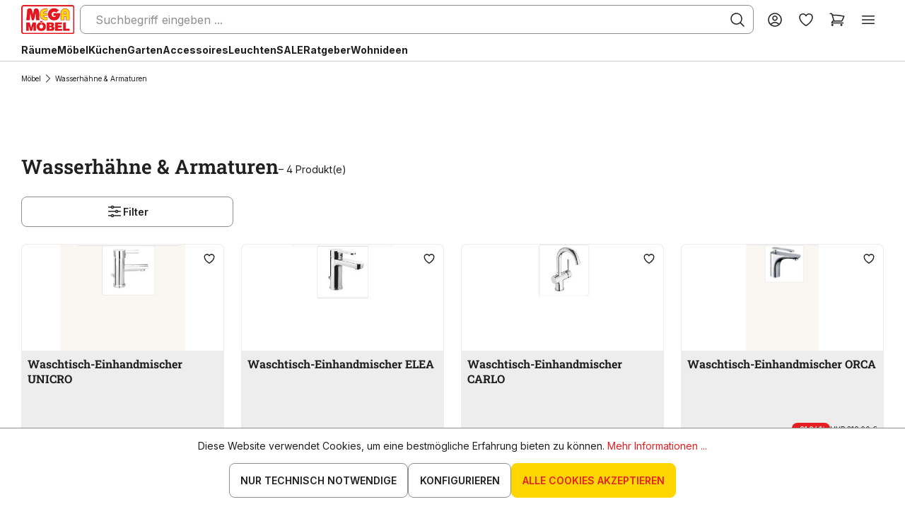

--- FILE ---
content_type: text/html; charset=UTF-8
request_url: https://www.megasb.de/wasserhaehne-armaturen/
body_size: 28755
content:

<!DOCTYPE html>

<html lang="de-DE"
      itemscope="itemscope"
      >

        <!-- Service-Check Badge-Widget BEGIN -->
    <script>
        !function () {
            var e, t, n;
            (n = (t = document).createElement("script")).type = "text/javascript", n.src = "https://ext1.service-check.com/widgets/badge2018/8dd724e76e/sc_widget2018.js", (e = t.getElementsByTagName("script")[0]).parentNode.insertBefore(n, e), n.onload = function () {
                "complete" === t.readyState || "loading" !== t.readyState && !t.documentElement.doScroll ? (new ServiceCheckImageWidget).init() : t.addEventListener("DOMContentLoaded", function () {
                    (new ServiceCheckImageWidget).init()
                })
            }
        }();
    </script>
    <!-- Service-Check Badge-Widget END -->
                                
    <head>
        
                                    <meta charset="utf-8">
            
                            <meta name="viewport"
                      content="width=device-width, initial-scale=1, shrink-to-fit=no">
            
                            <meta name="author"
                      content="">
                <meta name="robots"
                      content="index,follow">
                <meta name="revisit-after"
                      content="15 days">
                <meta name="keywords"
                      content="">
                <meta name="description"
                      content="Im Mega SB erwarten Sie Wasserhähne, Badarmaturen &amp; Einhebelmischer zu günstigen Preisen! Badezimmermöbel in großer Auswahl! ☆ Bestpreis-Garantie">
            
                    
                        <meta property="og:type" content="website"/>
        
                    <meta property="og:site_name" content="MEGA Möbel SB"/>
        
                    <meta property="og:url" content="https://www.megasb.de/wasserhaehne-armaturen/"/>
        
                                    <meta property="og:title" content="Günstige Wasserhähne &amp; Armaturen online kaufen | MEGA SB"/>
                    
                                    <meta property="og:description" content="Im Mega SB erwarten Sie Wasserhähne, Badarmaturen &amp; Einhebelmischer zu günstigen Preisen! Badezimmermöbel in großer Auswahl! ☆ Bestpreis-Garantie"/>
                    
                                    <meta property="og:image" content="https://www.megasb.de/media/0f/10/e8/1759394925/logo-min.png?ts=1759394925"/>
                    
                    <meta name="twitter:card" content="website"/>
        
                    <meta name="twitter:site" content="MEGA Möbel SB"/>
        
                                    <meta property="twitter:title" content="Günstige Wasserhähne &amp; Armaturen online kaufen | MEGA SB"/>
                    
                                    <meta property="twitter:description" content="Im Mega SB erwarten Sie Wasserhähne, Badarmaturen &amp; Einhebelmischer zu günstigen Preisen! Badezimmermöbel in großer Auswahl! ☆ Bestpreis-Garantie"/>
                    
                                    <meta property="twitter:image" content="https://www.megasb.de/media/0f/10/e8/1759394925/logo-min.png?ts=1759394925"/>
                        
                            <meta 
                      content="MEGA Möbel SB">
                <meta 
                      content="">
                <meta 
                      content="true">
                <meta 
                      content="https://www.megasb.de/media/0f/10/e8/1759394925/logo-min.png?ts=1759394925">
            
                                            <meta name="theme-color"
                      content="#FFFFFF">
                            
                                                <link rel="alternate" hreflang="fr-CH" href="https://www.megasb.ch/fr/robinets/">
                                    <link rel="alternate" hreflang="x-default" href="https://www.megasb.de/wasserhaehne-armaturen/">
                                    <link rel="alternate" hreflang="de-DE" href="https://www.megasb.de/wasserhaehne-armaturen/">
                                    <link rel="alternate" hreflang="de-CH" href="https://www.megasb.ch/de/wasserhaehne-armaturen/">
                                    <link rel="alternate" hreflang="fr-FR" href="https://www.megasb.fr/robinets/">
                                    

                
                    <script type="application/ld+json">
            [{"@context":"https:\/\/schema.org","@type":"BreadcrumbList","itemListElement":[{"@type":"ListItem","position":1,"name":"M\u00f6bel","item":"https:\/\/www.megasb.de\/moebel\/"},{"@type":"ListItem","position":2,"name":"Wasserh\u00e4hne & Armaturen","item":"https:\/\/www.megasb.de\/wasserhaehne-armaturen\/"}]},{"@context":"https:\/\/schema.org","@type":"Organization","url":"https:\/\/www.megasb.de\/media\/2a\/79\/d9\/1662914316\/logo.png"}]
        </script>
            

                    <link rel="shortcut icon"
                  href="https://www.megasb.de/media/e0/59/49/1753426873/favicon.ico?ts=1753426873">
        
                            
        <link rel="canonical" href="https://www.megasb.de/wasserhaehne-armaturen/" />
                    <title >Günstige Wasserhähne &amp; Armaturen online kaufen | MEGA SB</title>
        
                                                                        <link rel="stylesheet"
                      href="https://www.megasb.de/theme/e0815567f4ce88db9620b6d0a20d528e/css/all.css?1768205601">
                                    
                        <script>
        window.features = {"V6_5_0_0":true,"v6.5.0.0":true,"V6_6_0_0":true,"v6.6.0.0":true,"V6_7_0_0":false,"v6.7.0.0":false,"DISABLE_VUE_COMPAT":false,"disable.vue.compat":false,"ACCESSIBILITY_TWEAKS":false,"accessibility.tweaks":false,"ADMIN_VITE":false,"admin.vite":false,"TELEMETRY_METRICS":false,"telemetry.metrics":false,"CACHE_REWORK":false,"cache.rework":false,"FEATURE_SWAGCMSEXTENSIONS_1":true,"feature.swagcmsextensions.1":true,"FEATURE_SWAGCMSEXTENSIONS_2":true,"feature.swagcmsextensions.2":true,"FEATURE_SWAGCMSEXTENSIONS_8":true,"feature.swagcmsextensions.8":true,"FEATURE_SWAGCMSEXTENSIONS_63":true,"feature.swagcmsextensions.63":true};
    </script>
        
                
                            <script>
        dataLayer = window.dataLayer || [];
                dataLayer.push({ ecommerce: null });
                dataLayer.push({"pageTitle":"G\u00fcnstige Wasserh\u00e4hne & Armaturen online kaufen | MEGA SB","pageSubCategory":"","pageCategoryID":"6f67b53f3b2a4c28b9c81da88ac86af7","pageSubCategoryID":"","pageCountryCode":"de-DE","pageLanguageCode":"Deutsch","pageVersion":1,"pageTestVariation":"1","pageValue":1,"pageAttributes":"1","pageCategory":"Navigation","visitorLoginState":"Logged Out","visitorType":"NOT LOGGED IN","visitorLifetimeValue":0,"visitorExistingCustomer":"No"});
                        dataLayer.push({"event":"view_item_list","ecommerce":{"currency":"EUR","item_list_name":"Category","item_list_id":"6f67b53f3b2a4c28b9c81da88ac86af7","items":[{"item_name":"Waschtisch-Einhandmischer UNICRO","item_id":"445230-0","price":112,"item_brand":"Puris","index":0,"quantity":1,"item_list_name":"Category","item_list_id":"6f67b53f3b2a4c28b9c81da88ac86af7","item_category":"Wasserh\u00e4hne & Armaturen"},{"item_name":"Waschtisch-Einhandmischer ELEA","item_id":"445242-0","price":147,"item_brand":"Puris","index":1,"quantity":1,"item_list_name":"Category","item_list_id":"6f67b53f3b2a4c28b9c81da88ac86af7","item_category":"Wasserh\u00e4hne & Armaturen"},{"item_name":"Waschtisch-Einhandmischer CARLO","item_id":"446325-0","price":155,"item_brand":"Puris","index":2,"quantity":1,"item_list_name":"Category","item_list_id":"6f67b53f3b2a4c28b9c81da88ac86af7","item_category":"Wasserh\u00e4hne & Armaturen"},{"item_name":"Waschtisch-Einhandmischer ORCA","item_id":"445236-0","price":249,"item_brand":"Puris","index":3,"quantity":1,"item_list_name":"Category","item_list_id":"6f67b53f3b2a4c28b9c81da88ac86af7","item_category":"Wasserh\u00e4hne & Armaturen"}]}});
                            var google_tag_params = {"ecomm_pagetype":"category","ecomm_pcat":["Wasserh\u00e4hne & Armaturen"],"ecomm_prodid":["445230-0","445242-0","446325-0","445236-0"]};
            dataLayer.push ({
                'event':'remarketingTriggered',
                'google_tag_params': window.google_tag_params
            });
            </script>
            
                        
                        <script>(function(w,d,s,l,i){w[l]=w[l]||[];w[l].push({'gtm.start':
                            new Date().getTime(),event:'gtm.js'});var f=d.getElementsByTagName(s)[0],
                        j=d.createElement(s),dl=l!='dataLayer'?'&l='+l:'';j.async=true;j.src=
                        'https://www.googletagmanager.com/gtm.js?id='+i+dl;f.parentNode.insertBefore(j,f);
                    })(window,document,'script','dataLayer','GTM-W2LG2VGZ');</script>
                        
                                      
                <script>
            window.dataLayer = window.dataLayer || [];
            function gtag() { dataLayer.push(arguments); }

            (() => {
                const analyticsStorageEnabled = document.cookie.split(';').some((item) => item.trim().includes('dtgsAllowGtmTracking=1'));
                const adsEnabled = document.cookie.split(';').some((item) => item.trim().includes('google-ads-enabled=1'));

                // Always set a default consent for consent mode v2
                gtag('consent', 'default', {
                    'ad_user_data': adsEnabled ? 'granted' : 'denied',
                    'ad_storage': adsEnabled ? 'granted' : 'denied',
                    'ad_personalization': adsEnabled ? 'granted' : 'denied',
                    'analytics_storage': analyticsStorageEnabled ? 'granted' : 'denied'
                });
            })();
        </script>
    

      

    <!-- Shopware Analytics -->
    <script>
        window.shopwareAnalytics = {
            trackingId: '',
            merchantConsent: true,
            debug: false,
            storefrontController: 'Navigation',
            storefrontAction: 'index',
            storefrontRoute: 'frontend.navigation.page',
            storefrontCmsPageType:  'product_list' ,
        };
    </script>
    <!-- End Shopware Analytics -->
        


                            
            
                
                                    <script>
                    window.useDefaultCookieConsent = true;
                </script>
                    
                                        <script>
                window.activeNavigationId = '6f67b53f3b2a4c28b9c81da88ac86af7';
                window.router = {
                    'frontend.cart.offcanvas': '/checkout/offcanvas',
                    'frontend.cookie.offcanvas': '/cookie/offcanvas',
                    'frontend.checkout.finish.page': '/checkout/finish',
                    'frontend.checkout.info': '/widgets/checkout/info',
                    'frontend.menu.offcanvas': '/widgets/menu/offcanvas',
                    'frontend.cms.page': '/widgets/cms',
                    'frontend.cms.navigation.page': '/widgets/cms/navigation',
                    'frontend.account.addressbook': '/widgets/account/address-book',
                    'frontend.country.country-data': '/country/country-state-data',
                    'frontend.app-system.generate-token': '/app-system/Placeholder/generate-token',
                    };
                window.salesChannelId = '239d78a53069478ba7fe4002de3cf0d4';
            </script>
        

        
    <script>
        window.router['widgets.swag.cmsExtensions.quickview'] = '/swag/cms-extensions/quickview';
        window.router['widgets.swag.cmsExtensions.quickview.variant'] = '/swag/cms-extensions/quickview/variant';
    </script>


    <script>
        window.router['frontend.shopware_analytics.customer.data'] = '/storefront/script/shopware-analytics-customer'
    </script>

                                <script>
                
                window.breakpoints = {"xs":0,"sm":576,"md":768,"lg":992,"xl":1200,"xxl":1400};
            </script>
        
                                    <script>
                    window.customerLoggedInState = 0;

                    window.wishlistEnabled = 1;
                </script>
                    
                        
                            <script>
                window.themeAssetsPublicPath = 'https://www.megasb.de/theme/019369024ee871499d74505047bb8a66/assets/';
            </script>
        
                                                                <script>
                        window.themeJsPublicPath = 'https://www.megasb.de/theme/e0815567f4ce88db9620b6d0a20d528e/js/';
                    </script>
                                            <script type="text/javascript" src="https://www.megasb.de/theme/e0815567f4ce88db9620b6d0a20d528e/js/storefront/storefront.js?1768205601" defer></script>
                                            <script type="text/javascript" src="https://www.megasb.de/theme/e0815567f4ce88db9620b6d0a20d528e/js/moebelbrotz-blocks/moebelbrotz-blocks.js?1768205601" defer></script>
                                            <script type="text/javascript" src="https://www.megasb.de/theme/e0815567f4ce88db9620b6d0a20d528e/js/swag-cms-extensions/swag-cms-extensions.js?1768205601" defer></script>
                                            <script type="text/javascript" src="https://www.megasb.de/theme/e0815567f4ce88db9620b6d0a20d528e/js/payone-payment/payone-payment.js?1768205601" defer></script>
                                            <script type="text/javascript" src="https://www.megasb.de/theme/e0815567f4ce88db9620b6d0a20d528e/js/swag-customized-products/swag-customized-products.js?1768205601" defer></script>
                                            <script type="text/javascript" src="https://www.megasb.de/theme/e0815567f4ce88db9620b6d0a20d528e/js/swag-pay-pal/swag-pay-pal.js?1768205601" defer></script>
                                            <script type="text/javascript" src="https://www.megasb.de/theme/e0815567f4ce88db9620b6d0a20d528e/js/mega-blocks/mega-blocks.js?1768205601" defer></script>
                                            <script type="text/javascript" src="https://www.megasb.de/theme/e0815567f4ce88db9620b6d0a20d528e/js/swag-amazon-pay/swag-amazon-pay.js?1768205601" defer></script>
                                            <script type="text/javascript" src="https://www.megasb.de/theme/e0815567f4ce88db9620b6d0a20d528e/js/mp-brotz/mp-brotz.js?1768205601" defer></script>
                                            <script type="text/javascript" src="https://www.megasb.de/theme/e0815567f4ce88db9620b6d0a20d528e/js/econd-loader/econd-loader.js?1768205601" defer></script>
                                            <script type="text/javascript" src="https://www.megasb.de/theme/e0815567f4ce88db9620b6d0a20d528e/js/recommendy/recommendy.js?1768205601" defer></script>
                                            <script type="text/javascript" src="https://www.megasb.de/theme/e0815567f4ce88db9620b6d0a20d528e/js/klarna-payment/klarna-payment.js?1768205601" defer></script>
                                            <script type="text/javascript" src="https://www.megasb.de/theme/e0815567f4ce88db9620b6d0a20d528e/js/dtgs-google-tag-manager-sw6/dtgs-google-tag-manager-sw6.js?1768205601" defer></script>
                                            <script type="text/javascript" src="https://www.megasb.de/theme/e0815567f4ce88db9620b6d0a20d528e/js/prems-interactive-hotspots/prems-interactive-hotspots.js?1768205601" defer></script>
                                            <script type="text/javascript" src="https://www.megasb.de/theme/e0815567f4ce88db9620b6d0a20d528e/js/tmms-cms-element-period-request-form/tmms-cms-element-period-request-form.js?1768205601" defer></script>
                                            <script type="text/javascript" src="https://www.megasb.de/theme/e0815567f4ce88db9620b6d0a20d528e/js/maxia-listing-variants6/maxia-listing-variants6.js?1768205601" defer></script>
                                            <script type="text/javascript" src="https://www.megasb.de/theme/e0815567f4ce88db9620b6d0a20d528e/js/swag-analytics/swag-analytics.js?1768205601" defer></script>
                                            <script type="text/javascript" src="https://www.megasb.de/theme/e0815567f4ce88db9620b6d0a20d528e/js/doo-finder/doo-finder.js?1768205601" defer></script>
                                            <script type="text/javascript" src="https://www.megasb.de/theme/e0815567f4ce88db9620b6d0a20d528e/js/cv-c-theme/cv-c-theme.js?1768205601" defer></script>
                                                        

    
    
    

                                            
            
            
            <script>window.maxiaListingVariants = {"cmsPageId":"23ccc086d39b4b23a298fb468cc37210","ajaxUrl":"\/maxia-variants\/product","popupCloseIcon":"<span class=\"icon icon-x icon-sm\">\n                    <svg xmlns=\"http:\/\/www.w3.org\/2000\/svg\" xmlns:xlink=\"http:\/\/www.w3.org\/1999\/xlink\" width=\"24\" height=\"24\" viewBox=\"0 0 24 24\"><defs><path d=\"m10.5858 12-7.293-7.2929c-.3904-.3905-.3904-1.0237 0-1.4142.3906-.3905 1.0238-.3905 1.4143 0L12 10.5858l7.2929-7.293c.3905-.3904 1.0237-.3904 1.4142 0 .3905.3906.3905 1.0238 0 1.4143L13.4142 12l7.293 7.2929c.3904.3905.3904 1.0237 0 1.4142-.3906.3905-1.0238.3905-1.4143 0L12 13.4142l-7.2929 7.293c-.3905.3904-1.0237.3904-1.4142 0-.3905-.3906-.3905-1.0238 0-1.4143L10.5858 12z\" id=\"icons-default-x\" \/><\/defs><use xlink:href=\"#icons-default-x\" fill=\"#758CA3\" fill-rule=\"evenodd\" \/><\/svg>\n          <\/span>","popupCloseButtonLabel":"Variantenauswahl schlie\u00dfen","quickBuyDetailLink":true,"detailRedirectUrl":"\/maxia-variants\/redirect"};</script>
            </head>


    <body class="layout default      is-ctl-navigation is-act-index

    ">

    
    
                
                
                            <noscript class="noscript-main">
                
    <div role="alert"
         class="alert color-info">
                                                                        
                                                            <span class="icon icon-info">
                                        <svg xmlns="http://www.w3.org/2000/svg" xmlns:xlink="http://www.w3.org/1999/xlink" width="24" height="24" viewBox="0 0 24 24"><defs><path d="M12 7c.5523 0 1 .4477 1 1s-.4477 1-1 1-1-.4477-1-1 .4477-1 1-1zm1 9c0 .5523-.4477 1-1 1s-1-.4477-1-1v-5c0-.5523.4477-1 1-1s1 .4477 1 1v5zm11-4c0 6.6274-5.3726 12-12 12S0 18.6274 0 12 5.3726 0 12 0s12 5.3726 12 12zM12 2C6.4772 2 2 6.4772 2 12s4.4772 10 10 10 10-4.4772 10-10S17.5228 2 12 2z" id="icons-default-info" /></defs><use xlink:href="#icons-default-info" fill="#758CA3" fill-rule="evenodd" /></svg>
                    </span>
                                                        
                                    
                    <div class="content">
                                                    
                                                            Um unseren Shop in vollem Umfang nutzen zu können, empfehlen wir Ihnen Javascript in Ihrem Browser zu aktivieren.
                                    
                                            </div>
            </div>
            </noscript>
        
    
    <!-- Google Tag Manager Noscript -->
            <noscript class="noscript-gtm">
            <iframe src="https://www.googletagmanager.com/ns.html?id=GTM-W2LG2VGZ"
                    height="0"
                    width="0"
                    style="display:none;visibility:hidden">
            </iframe>
        </noscript>
        <!-- End Google Tag Manager Noscript -->

            
            <div class="ecconfig d-none" data-clientkey="00002b7d-80e2f602-a933-361e-9e1e-31424ae5904a" data-containerid="5121"></div>
    
                    
            <header class="header-main">
                                            
            <div class="header-row">
                                <div class="header-logo-main">
                      <a class="header-logo-main-link"
               href="/"
               title="Zur Startseite gehen">
                                    <picture class="header-logo-picture">
                                                                            
                                                                            
                                                                                    <img src="https://www.megasb.de/media/0f/10/e8/1759394925/logo-min.png?ts=1759394925"
                                     alt="Zur Startseite gehen"
                                     class="img-fluid header-logo-main-img">
                                                                        </picture>
                            </a>
        

          </div>
            
                            
      <div class="collapse"
         id="searchCollapse">
        <div class="header-search">
                            <form action="/search"
                      method="get"
                      data-search-widget="true"
                      data-search-widget-options="{&quot;searchWidgetMinChars&quot;:3}"
                      data-url="/suggest?search="
                      class="header-search-form">
                        <div class="input-group with-submit-icon">
          <input type="search"
           name="search"
           class="form-control header-search-input"
           autocomplete="off"
           autocapitalize="off"
           placeholder="Suchbegriff eingeben ..."
           aria-label="Suchbegriff eingeben ..."
           value=""
           id="search-field"
    >


                    <button type="submit"
                    class="cta-icon header-search-btn"
                    aria-label="Suchen">
                <span class="header-search-icon">
                            <span class="icon icon-cvc icon-cvc-search">
                                        <svg xmlns="http://www.w3.org/2000/svg" fill="none" viewBox="0 0 24 24">
    <path d="M9.857 2.28C7.688 2.433 5.6 3.51 4.174 5.211a8.231 8.231 0 0 0 .002 10.578c1.46 1.737 3.441 2.752 5.733 2.939 1.983.161 4.134-.498 5.691-1.743l.18-.143 2.42 2.416c2.177 2.173 2.438 2.421 2.595 2.462a.75.75 0 0 0 .925-.925c-.041-.157-.289-.418-2.462-2.595l-2.416-2.42.143-.18c1.458-1.823 2.075-4.374 1.615-6.669a8.269 8.269 0 0 0-5.139-6.129c-1.076-.42-2.372-.608-3.604-.522m1.531 1.541a6.733 6.733 0 0 1 5.791 5.791 6.738 6.738 0 0 1-4.374 7.226 6.785 6.785 0 0 1-4.61 0c-2.374-.875-4.052-2.966-4.374-5.45a6.683 6.683 0 0 1 1.917-5.65 6.684 6.684 0 0 1 5.65-1.917"
          fill-rule="evenodd" fill="#000"/>
</svg>
                    </span>
                    </span>
            </button>
        
              <button class="cta-icon header-close-btn js-search-close-btn d-none"
                type="button"
                aria-label="Die Dropdown-Suche schließen">
            <span class="header-close-icon">
                        <span class="icon icon-cvc icon-cvc-x-mark">
                                        <svg xmlns="http://www.w3.org/2000/svg" fill="none" viewBox="0 0 24 24">
    <path d="M5.805 5.279c-.392.095-.632.518-.525.926.042.158.32.449 2.853 2.985L10.939 12l-2.806 2.81C5.6 17.346 5.322 17.637 5.28 17.795a.75.75 0 0 0 .925.925c.158-.042.449-.32 2.985-2.853L12 13.061l2.81 2.806c2.536 2.533 2.827 2.811 2.985 2.853a.75.75 0 0 0 .925-.925c-.042-.158-.32-.449-2.853-2.985L13.061 12l2.806-2.81C18.768 6.285 18.76 6.295 18.76 6c0-.245-.189-.551-.411-.666-.134-.069-.424-.089-.609-.041-.086.023-.919.83-2.93 2.839L12 10.94 9.21 8.154C7.675 6.622 6.384 5.351 6.34 5.329a.982.982 0 0 0-.535-.05"
          fill-rule="evenodd" fill="#000"/>
</svg>
                    </span>
                </span>
        </button>
          </div>
                </form>
                    </div>
    </div>


                  
                            <div class="header-actions">
                                            <div class="search-toggle">
                            <button class="btn header-actions-btn search-toggle-btn js-search-toggle-btn collapsed"
                                    type="button"
                                    data-bs-toggle="collapse"
                                    data-bs-target="#searchCollapse"
                                    aria-expanded="false"
                                    aria-controls="searchCollapse"
                                    aria-label="Suchen">
                                        <span class="icon icon-cvc icon-cvc-search">
                                        <svg xmlns="http://www.w3.org/2000/svg" fill="none" viewBox="0 0 24 24">
    <path d="M9.857 2.28C7.688 2.433 5.6 3.51 4.174 5.211a8.231 8.231 0 0 0 .002 10.578c1.46 1.737 3.441 2.752 5.733 2.939 1.983.161 4.134-.498 5.691-1.743l.18-.143 2.42 2.416c2.177 2.173 2.438 2.421 2.595 2.462a.75.75 0 0 0 .925-.925c-.041-.157-.289-.418-2.462-2.595l-2.416-2.42.143-.18c1.458-1.823 2.075-4.374 1.615-6.669a8.269 8.269 0 0 0-5.139-6.129c-1.076-.42-2.372-.608-3.604-.522m1.531 1.541a6.733 6.733 0 0 1 5.791 5.791 6.738 6.738 0 0 1-4.374 7.226 6.785 6.785 0 0 1-4.61 0c-2.374-.875-4.052-2.966-4.374-5.45a6.683 6.683 0 0 1 1.917-5.65 6.684 6.684 0 0 1 5.65-1.917"
          fill-rule="evenodd" fill="#000"/>
</svg>
                    </span>
                                </button>
                        </div>
                    
                                            <div class="account-menu">
                                <div class="dropdown">
            <button class="account-menu-btn header-actions-btn"
            type="button"
            id="accountWidget"
            data-account-menu="true"
            data-bs-toggle="dropdown"
            aria-haspopup="true"
            aria-expanded="false"
            aria-label="Ihr Konto"
            title="Ihr Konto">
                <span class="icon icon-cvc icon-cvc-avatar">
                                        <svg xmlns="http://www.w3.org/2000/svg" fill="none" viewBox="0 0 24 24">
    <path d="M11.32 2.28A9.74 9.74 0 0 0 3.258 7.7c-.46.94-.762 1.912-.925 2.98-.104.685-.095 2.042.019 2.748a9.778 9.778 0 0 0 7.287 8.031 9.717 9.717 0 0 0 6.583-.675 9.82 9.82 0 0 0 3.879-3.364c.81-1.217 1.305-2.495 1.547-3.992.114-.706.123-2.063.019-2.748-.446-2.922-2.041-5.389-4.491-6.941-.824-.522-2.118-1.053-3.056-1.253a10.872 10.872 0 0 0-2.8-.206m2 1.578c2.633.446 4.875 2.093 6.05 4.444.545 1.09.812 2.147.858 3.398a8.225 8.225 0 0 1-2.04 5.759l-.139.16-.302-.287a8.407 8.407 0 0 0-4.487-2.238c-.558-.095-1.962-.095-2.52 0a8.407 8.407 0 0 0-4.487 2.238l-.302.287-.139-.16a8.392 8.392 0 0 1-2.015-4.639c-.058-.576-.028-1.599.062-2.14a8.142 8.142 0 0 1 2.317-4.504c1.389-1.388 2.977-2.138 5.064-2.391.313-.038 1.715.011 2.08.073M11.6 6.023l-.34.061c-1.242.223-2.331 1.161-2.781 2.393-.735 2.014.404 4.266 2.46 4.862a3.753 3.753 0 0 0 4.718-2.779 3.759 3.759 0 0 0-.677-3.077 3.765 3.765 0 0 0-2.14-1.382c-.26-.062-1.051-.112-1.24-.078m1.003 1.561c.568.169 1.124.618 1.387 1.12a2.39 2.39 0 0 1 .12 1.822 2.24 2.24 0 0 1-2.23 1.462c-.458-.028-.806-.145-1.153-.389a2.206 2.206 0 0 1-.966-1.837c.001-.638.204-1.127.658-1.586.289-.293.551-.454.941-.58.291-.095.943-.101 1.243-.012m.264 8.978a6.801 6.801 0 0 1 3.493 1.539c.165.139.359.314.432.389l.132.138-.412.27c-.726.476-1.7.899-2.58 1.121-1.157.291-2.707.291-3.864 0a9.016 9.016 0 0 1-2.58-1.121l-.412-.27.132-.138c.761-.793 2.068-1.529 3.192-1.797.682-.163 1.787-.222 2.467-.131"
          fill-rule="evenodd" fill="#000"/>
</svg>
                    </span>
        </button>

                    <div class="dropdown-menu dropdown-menu-end account-menu-dropdown js-account-menu-dropdown"
                 aria-labelledby="accountWidget">
                

        
                <button class="cta-icon offcanvas-close js-offcanvas-close">
                                    <span class="icon icon-cvc icon-cvc-x-mark">
                                        <svg xmlns="http://www.w3.org/2000/svg" fill="none" viewBox="0 0 24 24">
    <path d="M5.805 5.279c-.392.095-.632.518-.525.926.042.158.32.449 2.853 2.985L10.939 12l-2.806 2.81C5.6 17.346 5.322 17.637 5.28 17.795a.75.75 0 0 0 .925.925c.158-.042.449-.32 2.985-2.853L12 13.061l2.81 2.806c2.536 2.533 2.827 2.811 2.985 2.853a.75.75 0 0 0 .925-.925c-.042-.158-.32-.449-2.853-2.985L13.061 12l2.806-2.81C18.768 6.285 18.76 6.295 18.76 6c0-.245-.189-.551-.411-.666-.134-.069-.424-.089-.609-.041-.086.023-.919.83-2.93 2.839L12 10.94 9.21 8.154C7.675 6.622 6.384 5.351 6.34 5.329a.982.982 0 0 0-.535-.05"
          fill-rule="evenodd" fill="#000"/>
</svg>
                    </span>
                
                                </button>
    
            <div class="offcanvas-body">
                <div class="account-menu">
                                <div class="account-menu-links">
                    <div class="account-sidebar">
                                                
        
                                    <nav class="navigation">
                    <ul>
                                                                                            <li>
        <a href="/account"
           title="Übersicht"
           class="list-group-item list-group-item-action account-aside-item">
            Übersicht
        </a>
    </li>

                                <li>
        <a href="/account/profile"
           title="Persönliches Profil"
           class="list-group-item list-group-item-action account-aside-item">
            Persönliches Profil
        </a>
    </li>

                                <li>
        <a href="/account/address"
           title="Adressen"
           class="list-group-item list-group-item-action account-aside-item">
            Adressen
        </a>
    </li>

                                                                    <li>
            <a href="/account/payment"
               title="Zahlungsarten"
               class="list-group-item list-group-item-action account-aside-item">
                Zahlungsarten
            </a>
        </li>
    
                                <li>
        <a href="/account/order"
           title="Bestellungen"
           class="list-group-item list-group-item-action account-aside-item">
            Bestellungen
        </a>
    </li>
                        

        <li>
                            
            <a href="/account/card/overview" title="Kreditkarten" class="                list-group-item
                list-group-item-action
                account-aside-item

                            ">
                Kreditkarten
            </a>
            
    </li>

    

                                            </ul>
                </nav>
                    
            </div>
            </div>
        
        
                    <hr>
        
                                                                <div class="account-menu-login">
                        <a href="/account/login"
       title="Anmelden"
       class="btn btn-buy account-menu-login-button">
        Anmelden
    </a>

                                            <div class="account-menu-register">
                            oder <a href="/account/login"
                                                                            title="Registrieren">registrieren</a>
                        </div>
                                    </div>
                    
                        </div>
        </div>
                </div>
            </div>
                        </div>
                    
                                                                        <div class="header-wishlist">
                                <a class="btn header-wishlist-btn header-actions-btn"
                                   href="/wishlist"
                                   title="Merkzettel"
                                   aria-label="Merkzettel">
                                        
            <span class="header-wishlist-icon">
                    <span class="icon icon-cvc icon-cvc-heart">
                                        <svg xmlns="http://www.w3.org/2000/svg" fill="none" viewBox="0 0 24 24">
    <path d="M7.06 3.041c-2.267.258-4.108 1.837-4.659 3.997-.248.969-.176 2.34.195 3.745.842 3.182 3.467 6.423 7.344 9.066C11.09 20.633 11.747 21 12 21c.253 0 .915-.37 2.06-1.152 3.875-2.646 6.446-5.807 7.325-9.008.387-1.41.466-2.811.214-3.802-.357-1.406-1.268-2.589-2.559-3.327-1.069-.61-2.532-.845-3.789-.609-.516.097-.845.21-1.391.479a5.342 5.342 0 0 0-1.69 1.272l-.17.185-.17-.185a5.342 5.342 0 0 0-1.69-1.272c-.794-.391-1.358-.532-2.24-.56a7.38 7.38 0 0 0-.84.02m1.68 1.594a4.83 4.83 0 0 1 1.381.676c.39.296.797.753 1 1.126.262.481.327.571.474.671a.73.73 0 0 0 1.024-.217c.045-.069.162-.274.26-.454.333-.61.939-1.165 1.661-1.521.644-.318.905-.372 1.78-.371.691 0 .764.007 1.1.11 1.352.411 2.307 1.341 2.683 2.613.212.718.166 1.855-.122 2.992-.757 2.997-3.209 5.969-7.035 8.529-.437.292-.838.542-.891.556-.115.029-.297-.076-1.215-.699-3.26-2.212-5.57-4.848-6.542-7.466-.507-1.367-.674-2.99-.401-3.912.358-1.212 1.261-2.135 2.488-2.545.519-.174.717-.2 1.415-.186.472.01.697.033.94.098"
          fill-rule="evenodd" fill="#000"/>
</svg>
                    </span>
            </span>
    
    
    
    <span class="badge bg-primary header-wishlist-badge"
          id="wishlist-basket"
          data-wishlist-storage="true"
          data-wishlist-storage-options="{&quot;listPath&quot;:&quot;\/wishlist\/list&quot;,&quot;mergePath&quot;:&quot;\/wishlist\/merge&quot;,&quot;pageletPath&quot;:&quot;\/wishlist\/merge\/pagelet&quot;}"
          data-wishlist-widget="true"
          data-wishlist-widget-options="{&quot;showCounter&quot;:true}"
    ></span>
                                </a>
                            </div>
                                            
                                            <div class="header-cart" data-off-canvas-cart="true">
                            <a class="btn header-cart-btn header-actions-btn"
                               href="/checkout/cart"
                               data-cart-widget="true"
                               title="Warenkorb"
                               aria-label="Warenkorb">
                                    <span class="header-cart-icon">
                <span class="icon icon-cvc icon-cvc-shopping-cart">
                                        <svg xmlns="http://www.w3.org/2000/svg" fill="none" viewBox="0 0 24 23">
    <path d="M1.935 2.117c-.313.142-.469.48-.398.861.028.148.21.388.358.474.057.032.39.055.994.068.905.02.91.021 1.009.12.083.083.311.835 1.363 4.496.695 2.418 1.254 4.42 1.242 4.45-.011.03-.053.054-.092.055-.039 0-.216.06-.393.133-.923.38-1.709 1.165-2.034 2.031-.145.387-.235.879-.217 1.193.019.339.146.553.404.678l.176.085 8.08-.011 8.079-.01.144-.11c.25-.19.329-.337.329-.612.001-.199-.019-.274-.109-.41a.846.846 0 0 0-.268-.247c-.158-.08-.213-.081-7.654-.081-4.122 0-7.506-.011-7.519-.024-.039-.039.163-.338.386-.571.268-.28.547-.458.932-.594l.313-.111 5.963-.02 5.963-.02.147-.1c.122-.083.223-.245.583-.94.759-1.462 1.673-3.527 2.337-5.28.364-.962.365-.964.306-1.185-.059-.224-.198-.406-.371-.489-.289-.137-3.211-.732-4.928-1.003-3.247-.514-6.05-.745-9.782-.808l-1.622-.027-.114-.404a5.011 5.011 0 0 0-.232-.652c-.216-.45-.748-.858-1.262-.967-.121-.026-.585-.045-1.08-.044-.761.001-.888.01-1.033.076M9.4 5.683c3.067.118 6.167.469 9.2 1.041.873.165 1.959.392 2.005.42.032.019-.251.754-.674 1.756-.414.979-.675 1.55-1.221 2.67l-.444.91H8.06l-.972-3.39c-.534-1.865-.97-3.402-.97-3.418.001-.015.079-.033.172-.04.274-.021 1.964.007 3.11.051M4.82 17.416c-.676.214-1.098.803-1.053 1.472.033.487.352.968.791 1.191.793.402 1.847-.021 2.12-.851.068-.209.06-.69-.015-.902-.251-.705-1.126-1.137-1.843-.91m12.76-.002c-.433.143-.76.419-.934.786a1.535 1.535 0 0 0-.047 1.09c.105.279.398.612.668.759.29.158.669.217 1.003.155.349-.064.61-.209.851-.472.271-.297.37-.577.352-.992-.025-.563-.312-.988-.831-1.233a1.208 1.208 0 0 0-.58-.134 1.631 1.631 0 0 0-.482.041"
          fill-rule="evenodd" fill="#000"/>
</svg>
                    </span>
        </span>
                                </a>
                        </div>
                    
                                            <div class="menu-button">
                                                            <button
                                        class="btn nav-main-toggle-btn header-actions-btn"
                                        type="button"
                                        data-off-canvas-menu-new="true"
                                        aria-label="Menü"
                                >
                                                                                    <span class="icon icon-cvc icon-cvc-bars-3">
                                        <svg xmlns="http://www.w3.org/2000/svg" fill="none" viewBox="0 0 24 24">
    <path d="M3.54 6.034c-.739.242-.696 1.28.059 1.442.29.062 16.512.062 16.802 0a.743.743 0 0 0 .589-.82c-.024-.207-.104-.334-.326-.514l-.151-.122-8.447-.006c-4.645-.004-8.482.005-8.526.02m.031 5.245c-.176.042-.305.132-.438.307-.098.128-.113.183-.113.417 0 .24.013.286.122.423a1.1 1.1 0 0 0 .299.244l.176.09h16.766l.176-.09a1.1 1.1 0 0 0 .299-.244c.109-.137.122-.182.122-.426 0-.245-.012-.288-.124-.426a1.21 1.21 0 0 0-.26-.234c-.135-.079-.214-.08-8.516-.086-4.609-.004-8.438.008-8.509.025m-.151 5.304a.662.662 0 0 0-.345.357.748.748 0 0 0-.02.591.982.982 0 0 0 .438.427C3.571 17.987 6.177 18 12 18c5.823 0 8.429-.013 8.507-.042a.982.982 0 0 0 .438-.427.733.733 0 0 0-.007-.561.635.635 0 0 0-.346-.374c-.145-.074-.386-.076-8.6-.076-7.586 0-8.464.007-8.572.063"
          fill-rule="evenodd" fill="#000"/>
</svg>
                    </span>
                                                                        </button>
                                                    </div>
                                    </div>
                    </div>

        <div class="header-row first-level-navigation">
                            
                                                        
                                                                        <div class="nav-link main-navigation-link nav-item-da9d7d3743934d66aa1b535c1a5599ad"
                                                                            data-off-canvas-menu-new="true"
                                        data-href="/widgets/menu/offcanvas?navigationId=da9d7d3743934d66aa1b535c1a5599ad"
                                                                     title="Räume">
                                <div class="main-navigation-link-text">
                                    <span >Räume</span>
                                </div>
                            </div>
                                                                                                    
                                                                        <div class="nav-link main-navigation-link nav-item-2cbdd4c2fa6d4b929d28f9ce43cbb144"
                                                                            data-off-canvas-menu-new="true"
                                        data-href="/widgets/menu/offcanvas?navigationId=2cbdd4c2fa6d4b929d28f9ce43cbb144"
                                                                     title="Möbel">
                                <div class="main-navigation-link-text">
                                    <span >Möbel</span>
                                </div>
                            </div>
                                                                                                    
                                                                        <div class="nav-link main-navigation-link nav-item-756ece9392aa4964abb59c709c4f76e5"
                                                                            data-off-canvas-menu-new="true"
                                        data-href="/widgets/menu/offcanvas?navigationId=756ece9392aa4964abb59c709c4f76e5"
                                                                     title="Küchen">
                                <div class="main-navigation-link-text">
                                    <span >Küchen</span>
                                </div>
                            </div>
                                                                                                    
                                                                        <a class="nav-link main-navigation-link nav-item-5f39ce54f2424b0896a8966e852302fd "
                               href="https://www.megasb.de/gartenmoebel/"
                               
                                                                                                  title="Garten">
                                <div class="main-navigation-link-text">
                                    <span >Garten</span>
                                </div>
                            </a>
                                                                                                    
                                                                        <div class="nav-link main-navigation-link nav-item-47baef11e0fa4323aa64a543fc6e5189"
                                                                            data-off-canvas-menu-new="true"
                                        data-href="/widgets/menu/offcanvas?navigationId=47baef11e0fa4323aa64a543fc6e5189"
                                                                     title="Accessoires">
                                <div class="main-navigation-link-text">
                                    <span >Accessoires</span>
                                </div>
                            </div>
                                                                                                    
                                                                        <div class="nav-link main-navigation-link nav-item-5da0fbefb64e499a94a630e5bf63a16f"
                                                                            data-off-canvas-menu-new="true"
                                        data-href="/widgets/menu/offcanvas?navigationId=5da0fbefb64e499a94a630e5bf63a16f"
                                                                     title="Leuchten">
                                <div class="main-navigation-link-text">
                                    <span >Leuchten</span>
                                </div>
                            </div>
                                                                                                    
                                                                        <div class="nav-link main-navigation-link nav-item-37504f40f60449d18fe1246af9faee00"
                                                                            data-off-canvas-menu-new="true"
                                        data-href="/widgets/menu/offcanvas?navigationId=37504f40f60449d18fe1246af9faee00"
                                                                     title="SALE">
                                <div class="main-navigation-link-text">
                                    <span >SALE</span>
                                </div>
                            </div>
                                                                                                    
                                                                        <div class="nav-link main-navigation-link nav-item-380d4af99c7f4ecdb5a1e3bdfb4c3b30"
                                                                            data-off-canvas-menu-new="true"
                                        data-href="/widgets/menu/offcanvas?navigationId=380d4af99c7f4ecdb5a1e3bdfb4c3b30"
                                                                     title="Ratgeber">
                                <div class="main-navigation-link-text">
                                    <span >Ratgeber</span>
                                </div>
                            </div>
                                                                                                    
                                                                        <div class="nav-link main-navigation-link nav-item-628d9c4e32154d9faa678fc410c1003c"
                                                                            data-off-canvas-menu-new="true"
                                        data-href="/widgets/menu/offcanvas?navigationId=628d9c4e32154d9faa678fc410c1003c"
                                                                     title="Wohnideen">
                                <div class="main-navigation-link-text">
                                    <span >Wohnideen</span>
                                </div>
                            </div>
                                                                                </div>
                </header>
        



            <script type="text/javascript">
            window.emos3 = {
                defaults : {
                    siteid : "www.megasb.de/"
                },
                stored : [],
                send : function(p){this.stored.push(p);}
            };
        </script>

                    <script type="text/javascript">

                var emospro = {};

                if("/wasserhaehne-armaturen/" === "www.megasb.de/") {
                    emospro.content = "Startseite";
                }else{
                    emospro.content = "/wasserhaehne-armaturen/";
                }

                emospro.pageId = "519916b94e81a9ac873b9f41a317b71c";

                
                window.emos3.send(emospro);
            </script>
        
    

        
                    <div class="hidden js-navigation-offcanvas-initial-content">
                                                    

        
                <button class="cta-icon offcanvas-close js-offcanvas-close">
                                    <span class="icon icon-cvc icon-cvc-x-mark">
                                        <svg xmlns="http://www.w3.org/2000/svg" fill="none" viewBox="0 0 24 24">
    <path d="M5.805 5.279c-.392.095-.632.518-.525.926.042.158.32.449 2.853 2.985L10.939 12l-2.806 2.81C5.6 17.346 5.322 17.637 5.28 17.795a.75.75 0 0 0 .925.925c.158-.042.449-.32 2.985-2.853L12 13.061l2.81 2.806c2.536 2.533 2.827 2.811 2.985 2.853a.75.75 0 0 0 .925-.925c-.042-.158-.32-.449-2.853-2.985L13.061 12l2.806-2.81C18.768 6.285 18.76 6.295 18.76 6c0-.245-.189-.551-.411-.666-.134-.069-.424-.089-.609-.041-.086.023-.919.83-2.93 2.839L12 10.94 9.21 8.154C7.675 6.622 6.384 5.351 6.34 5.329a.982.982 0 0 0-.535-.05"
          fill-rule="evenodd" fill="#000"/>
</svg>
                    </span>
                
                                </button>
    
            <div class="offcanvas-body">
                <div class="content-width">
        <div class="bar">
                <div class="header-logo-main">
                      <a class="header-logo-main-link"
               href="/"
               title="Zur Startseite gehen">
                                    <picture class="header-logo-picture">
                                                                            
                                                                            
                                                                                    <img src="https://www.megasb.de/media/0f/10/e8/1759394925/logo-min.png?ts=1759394925"
                                     alt="Zur Startseite gehen"
                                     class="img-fluid header-logo-main-img">
                                                                        </picture>
                            </a>
        

          </div>

                            <nav class="actions">
                                                
            <div class="top-bar-nav-item top-bar-language">
                            <form method="post"
                      action="/checkout/language"
                      class="language-form"
                      data-form-auto-submit="true">
                                
    <div class="languages-menu dropdown">
        <button class="btn btn-outline-dark dropdown-toggle top-bar-nav-btn"
                type="button"
                id="languagesDropdown-offcanvas"
                data-bs-toggle="dropdown"
                aria-haspopup="true"
                aria-expanded="false">
            <div class="top-bar-list-icon language-flag country-de language-de"></div>
                    <span class="icon icon-cvc icon-cvc-chevron-down">
                                        <svg xmlns="http://www.w3.org/2000/svg" fill="none" viewBox="0 0 24 24">
    <path d="M4.18 7.577c-.357.159-.516.593-.358.974.075.183 7.547 7.68 7.809 7.836a.705.705 0 0 0 .738 0c.262-.156 7.734-7.653 7.809-7.836.162-.391-.018-.848-.391-.988a1.028 1.028 0 0 0-.574-.001c-.064.023-1.664 1.592-3.663 3.59L12 14.7l-3.55-3.548c-1.999-1.998-3.599-3.567-3.663-3.59a1.02 1.02 0 0 0-.607.015"
          fill-rule="evenodd" fill="#000"/>
</svg>
                    </span>
            </button>

                                                    <ul class="top-bar-list dropdown-menu dropdown-menu-end"
                                    aria-label="Verfügbare Sprachen">
                                                                            
                                                                                                                        <li class="top-bar-list-item dropdown-item item-checked active">
                                                                                                                                                                                            
                                                                                                                                                    <label class="top-bar-list-label"
                                                           for="offcanvas-2fbb5fe2e29a4d70aa5854ce7ce3e20b">
                                                        <input id="offcanvas-2fbb5fe2e29a4d70aa5854ce7ce3e20b"
                                                               class="top-bar-list-radio"
                                                               value="2fbb5fe2e29a4d70aa5854ce7ce3e20b"
                                                               name="languageId"
                                                               type="radio"
                                                             checked>
                                                        <span aria-hidden="true" class="top-bar-list-icon language-flag country-de language-de"></span>
                                                        Deutsch
                                                    </label>
                                                
                                                                                                                                    </li>
                                                                            
                                                                                                                        <li class="top-bar-list-item dropdown-item">
                                                                                                                                                                                            
                                                                                                                                                    <label class="top-bar-list-label"
                                                           for="offcanvas-c557126a567f4137bbe8309b29bf6e47">
                                                        <input id="offcanvas-c557126a567f4137bbe8309b29bf6e47"
                                                               class="top-bar-list-radio"
                                                               value="c557126a567f4137bbe8309b29bf6e47"
                                                               name="languageId"
                                                               type="radio"
                                                            >
                                                        <span aria-hidden="true" class="top-bar-list-icon language-flag country-fr language-fr"></span>
                                                        Français
                                                    </label>
                                                
                                                                                                                                    </li>
                                                                            
                                                                                                                        <li class="top-bar-list-item dropdown-item">
                                                                                                                                                                                            
                                                                                                                                                    <label class="top-bar-list-label"
                                                           for="offcanvas-bfcb51d39e1a4fd1b5b3812f2404432c">
                                                        <input id="offcanvas-bfcb51d39e1a4fd1b5b3812f2404432c"
                                                               class="top-bar-list-radio"
                                                               value="bfcb51d39e1a4fd1b5b3812f2404432c"
                                                               name="languageId"
                                                               type="radio"
                                                            >
                                                        <span aria-hidden="true" class="top-bar-list-icon language-flag country-ch language-de"></span>
                                                        Schweiz DE
                                                    </label>
                                                
                                                                                                                                    </li>
                                                                            
                                                                                                                        <li class="top-bar-list-item dropdown-item">
                                                                                                                                                                                            
                                                                                                                                                    <label class="top-bar-list-label"
                                                           for="offcanvas-0fc547f3080944cda01c124257a2ce6a">
                                                        <input id="offcanvas-0fc547f3080944cda01c124257a2ce6a"
                                                               class="top-bar-list-radio"
                                                               value="0fc547f3080944cda01c124257a2ce6a"
                                                               name="languageId"
                                                               type="radio"
                                                            >
                                                        <span aria-hidden="true" class="top-bar-list-icon language-flag country-ch language-fr"></span>
                                                        Suisse FR
                                                    </label>
                                                
                                                                                                                                    </li>
                                                                    </ul>
                            
            </div>

    <input name="redirectTo" type="hidden" value="frontend.navigation.page">

            <input name="redirectParameters[_httpCache]" type="hidden" value="1">
            <input name="redirectParameters[navigationId]" type="hidden" value="6f67b53f3b2a4c28b9c81da88ac86af7">
                    </form>
                    </div>
                        
                                                
            <div class="top-bar-nav-item top-bar-currency">
                            <form method="post"
                      action="/checkout/configure"
                      class="currency-form"
                      data-form-auto-submit="true">
                                            <div class="currencies-menu dropdown">
                                <button class="btn btn-outline-dark dropdown-toggle top-bar-nav-btn"
            type="button"
            id="currenciesDropdown-offcanvas"
            data-bs-toggle="dropdown"
            aria-haspopup="true"
            aria-expanded="false">
                    €
                    <span class="icon icon-cvc icon-cvc-chevron-down">
                                        <svg xmlns="http://www.w3.org/2000/svg" fill="none" viewBox="0 0 24 24">
    <path d="M4.18 7.577c-.357.159-.516.593-.358.974.075.183 7.547 7.68 7.809 7.836a.705.705 0 0 0 .738 0c.262-.156 7.734-7.653 7.809-7.836.162-.391-.018-.848-.391-.988a1.028 1.028 0 0 0-.574-.001c-.064.023-1.664 1.592-3.663 3.59L12 14.7l-3.55-3.548c-1.999-1.998-3.599-3.567-3.663-3.59a1.02 1.02 0 0 0-.607.015"
          fill-rule="evenodd" fill="#000"/>
</svg>
                    </span>
                </button>

                                                            <ul class="top-bar-list dropdown-menu dropdown-menu-end"
                                    aria-label="Verfügbare Währungen">
                                                                            
                                                                                                                                                                            <li class="top-bar-list-item dropdown-item">
                                                    <input class="top-bar-list-radio"
           id="offcanvas-9a4d4a5ceafb4c858340bebbc8b8e5c7"
           value="9a4d4a5ceafb4c858340bebbc8b8e5c7"
           name="currencyId"
           type="radio"
            >
    <label class="top-bar-list-label"
           for="offcanvas-9a4d4a5ceafb4c858340bebbc8b8e5c7">
                    CHF
            </label>
                                            </li>
                                                                                                                    
                                                                                                                                                                            <li class="top-bar-list-item dropdown-item item-checked">
                                                    <input class="top-bar-list-radio"
           id="offcanvas-b7d2554b0ce847cd82f3ac9bd1c0dfca"
           value="b7d2554b0ce847cd82f3ac9bd1c0dfca"
           name="currencyId"
           type="radio"
             checked>
    <label class="top-bar-list-label"
           for="offcanvas-b7d2554b0ce847cd82f3ac9bd1c0dfca">
                    €
            </label>
                                            </li>
                                                                                                            </ul>
                            
                                                            <input name="redirectTo"
                                       type="hidden"
                                       value="frontend.navigation.page">

                                                                    <input name="redirectParameters[_httpCache]"
                                           type="hidden"
                                           value="1">
                                                                    <input name="redirectParameters[navigationId]"
                                           type="hidden"
                                           value="6f67b53f3b2a4c28b9c81da88ac86af7">
                                                                                    </div>
                                    </form>
                    </div>
                                        </nav>
                    </div>

        
      <div class="collapse"
         id="searchCollapse">
        <div class="header-search">
                            <form action="/search"
                      method="get"
                      data-search-widget="true"
                      data-search-widget-options="{&quot;searchWidgetMinChars&quot;:3}"
                      data-url="/suggest?search="
                      class="header-search-form">
                        <div class="input-group with-submit-icon">
          <input type="search"
           name="search"
           class="form-control header-search-input"
           autocomplete="off"
           autocapitalize="off"
           placeholder="Suchbegriff eingeben ..."
           aria-label="Suchbegriff eingeben ..."
           value=""
           id="search-field"
    >


                    <button type="submit"
                    class="cta-icon header-search-btn"
                    aria-label="Suchen">
                <span class="header-search-icon">
                            <span class="icon icon-cvc icon-cvc-search">
                                        <svg xmlns="http://www.w3.org/2000/svg" fill="none" viewBox="0 0 24 24">
    <path d="M9.857 2.28C7.688 2.433 5.6 3.51 4.174 5.211a8.231 8.231 0 0 0 .002 10.578c1.46 1.737 3.441 2.752 5.733 2.939 1.983.161 4.134-.498 5.691-1.743l.18-.143 2.42 2.416c2.177 2.173 2.438 2.421 2.595 2.462a.75.75 0 0 0 .925-.925c-.041-.157-.289-.418-2.462-2.595l-2.416-2.42.143-.18c1.458-1.823 2.075-4.374 1.615-6.669a8.269 8.269 0 0 0-5.139-6.129c-1.076-.42-2.372-.608-3.604-.522m1.531 1.541a6.733 6.733 0 0 1 5.791 5.791 6.738 6.738 0 0 1-4.374 7.226 6.785 6.785 0 0 1-4.61 0c-2.374-.875-4.052-2.966-4.374-5.45a6.683 6.683 0 0 1 1.917-5.65 6.684 6.684 0 0 1 5.65-1.917"
          fill-rule="evenodd" fill="#000"/>
</svg>
                    </span>
                    </span>
            </button>
        
              <button class="cta-icon header-close-btn js-search-close-btn d-none"
                type="button"
                aria-label="Die Dropdown-Suche schließen">
            <span class="header-close-icon">
                        <span class="icon icon-cvc icon-cvc-x-mark">
                                        <svg xmlns="http://www.w3.org/2000/svg" fill="none" viewBox="0 0 24 24">
    <path d="M5.805 5.279c-.392.095-.632.518-.525.926.042.158.32.449 2.853 2.985L10.939 12l-2.806 2.81C5.6 17.346 5.322 17.637 5.28 17.795a.75.75 0 0 0 .925.925c.158-.042.449-.32 2.985-2.853L12 13.061l2.81 2.806c2.536 2.533 2.827 2.811 2.985 2.853a.75.75 0 0 0 .925-.925c-.042-.158-.32-.449-2.853-2.985L13.061 12l2.806-2.81C18.768 6.285 18.76 6.295 18.76 6c0-.245-.189-.551-.411-.666-.134-.069-.424-.089-.609-.041-.086.023-.919.83-2.93 2.839L12 10.94 9.21 8.154C7.675 6.622 6.384 5.351 6.34 5.329a.982.982 0 0 0-.535-.05"
          fill-rule="evenodd" fill="#000"/>
</svg>
                    </span>
                </span>
        </button>
          </div>
                </form>
                    </div>
    </div>


      
        
    <div class="navigation-container js-navigation-offcanvas">
        <nav class="navigation js-navigation-offcanvas-overlay-content">
                            <div class="head">
                        
    <a class="btn btn-outline-dark btn-icon back js-navigation-offcanvas-link"
       href="/widgets/menu/offcanvas?navigationId=2cbdd4c2fa6d4b929d28f9ce43cbb144"
       
       title="Zurück">
                    <span class="js-navigation-offcanvas-loading-icon">
                                            <span class="icon icon-cvc icon-cvc-chevron-left">
                                        <svg xmlns="http://www.w3.org/2000/svg" fill="none" viewBox="0 0 24 24">
    <path d="M15.44 3.821c-.187.083-7.735 7.621-7.847 7.836a.736.736 0 0 0 .02.712c.156.262 7.653 7.734 7.836 7.809a.853.853 0 0 0 .603.008c.182-.076.383-.319.411-.497l.027-.169a1.735 1.735 0 0 0-.025-.2c-.027-.175-.13-.282-3.596-3.75L9.3 12l3.555-3.555c3.379-3.379 3.557-3.565 3.604-3.748.121-.477-.176-.898-.653-.925a.817.817 0 0 0-.366.049"
          fill-rule="evenodd" fill="#000"/>
</svg>
                    </span>
                                </span>

            <span >
                Zurück
            </span>
            </a>

                        <a class="btn btn-outline-dark btn-icon home js-navigation-offcanvas-link"
       href="/widgets/menu/offcanvas"
       
       title="Zeige alle Kategorien">
                    <span class="js-navigation-offcanvas-loading-icon">
                        <span class="icon icon-cvc icon-cvc-bars-3">
                                        <svg xmlns="http://www.w3.org/2000/svg" fill="none" viewBox="0 0 24 24">
    <path d="M3.54 6.034c-.739.242-.696 1.28.059 1.442.29.062 16.512.062 16.802 0a.743.743 0 0 0 .589-.82c-.024-.207-.104-.334-.326-.514l-.151-.122-8.447-.006c-4.645-.004-8.482.005-8.526.02m.031 5.245c-.176.042-.305.132-.438.307-.098.128-.113.183-.113.417 0 .24.013.286.122.423a1.1 1.1 0 0 0 .299.244l.176.09h16.766l.176-.09a1.1 1.1 0 0 0 .299-.244c.109-.137.122-.182.122-.426 0-.245-.012-.288-.124-.426a1.21 1.21 0 0 0-.26-.234c-.135-.079-.214-.08-8.516-.086-4.609-.004-8.438.008-8.509.025m-.151 5.304a.662.662 0 0 0-.345.357.748.748 0 0 0-.02.591.982.982 0 0 0 .438.427C3.571 17.987 6.177 18 12 18c5.823 0 8.429-.013 8.507-.042a.982.982 0 0 0 .438-.427.733.733 0 0 0-.007-.561.635.635 0 0 0-.346-.374c-.145-.074-.386-.076-8.6-.076-7.586 0-8.464.007-8.572.063"
          fill-rule="evenodd" fill="#000"/>
</svg>
                    </span>
                </span>
            <span >
                Zeige alle Kategorien
            </span>
            </a>
                </div>
            
            <ul>
                                    
    <li>
                    <a class="current"
               href="https://www.megasb.de/wasserhaehne-armaturen/"
               
                              title="Wasserhähne &amp; Armaturen">
                                    <span class="illustration">
                                                            <span class="icon icon-cvc icon-cvc-chevron-right">
                                        <svg xmlns="http://www.w3.org/2000/svg" fill="none" viewBox="0 0 24 24">
    <path d="M7.94 3.823a.867.867 0 0 0-.37.356c-.074.143-.081.487-.012.623.028.054 1.646 1.696 3.596 3.648L14.7 12l-3.546 3.55c-1.95 1.953-3.568 3.594-3.596 3.648-.069.136-.062.48.013.623.191.366.6.515.98.357.183-.075 7.68-7.547 7.836-7.809a.705.705 0 0 0 0-.738c-.156-.262-7.653-7.734-7.836-7.809-.19-.079-.458-.079-.611.001"
          fill-rule="evenodd" fill="#000"/>
</svg>
                    </span>
                                                </span>
                    <span >
                        Wasserhähne & Armaturen anzeigen
                    </span>
                            </a>
            </li>
                
                                            </ul>
        </nav>
    </div>
    </div>
        </div>
                        
                    </div>
    
                            <main class="content-main" id="content-main">
                    <div class="flashbags">
            </div>

                    <div class="container-main">
                                    <div class="cms-breadcrumb container">
                                        
        
                    <nav aria-label="breadcrumb">
                                    <ol class="breadcrumb"
                        itemscope
                        >
                                                                                
                                                            <li class="breadcrumb-item"
                                                                        
                                    itemscope
                                    >
                                                                            <a href="https://www.megasb.de/moebel/"
                                           class="breadcrumb-link "
                                           title="Möbel"
                                                                                      >
                                            <link 
                                                  href="https://www.megasb.de/moebel/">
                                            <span class="breadcrumb-title" >Möbel</span>
                                        </a>
                                                                        <meta  content="1">
                                </li>
                            
                                                                                                <div
                                            class="breadcrumb-placeholder"
                                            aria-hidden="true"
                                    >
                                                <span class="icon icon-cvc icon-cvc-chevron-right">
                                        <svg xmlns="http://www.w3.org/2000/svg" fill="none" viewBox="0 0 24 24">
    <path d="M7.94 3.823a.867.867 0 0 0-.37.356c-.074.143-.081.487-.012.623.028.054 1.646 1.696 3.596 3.648L14.7 12l-3.546 3.55c-1.95 1.953-3.568 3.594-3.596 3.648-.069.136-.062.48.013.623.191.366.6.515.98.357.183-.075 7.68-7.547 7.836-7.809a.705.705 0 0 0 0-.738c-.156-.262-7.653-7.734-7.836-7.809-.19-.079-.458-.079-.611.001"
          fill-rule="evenodd" fill="#000"/>
</svg>
                    </span>
                                        </div>
                                                                                                                                            
                                                            <li class="breadcrumb-item"
                                    aria-current="page"                                    
                                    itemscope
                                    >
                                                                            <a href="https://www.megasb.de/wasserhaehne-armaturen/"
                                           class="breadcrumb-link  is-active"
                                           title="Wasserhähne &amp; Armaturen"
                                                                                      >
                                            <link 
                                                  href="https://www.megasb.de/wasserhaehne-armaturen/">
                                            <span class="breadcrumb-title" >Wasserhähne &amp; Armaturen</span>
                                        </a>
                                                                        <meta  content="2">
                                </li>
                            
                                                                                                                                    </ol>
                            </nav>
                            </div>
            
                                                                            <div class="cms-page">
                                            
        <div class="cms-sections">
                                            
            
            
            
                                        
                                    
                    
                            <div class="cms-section  pos-0 cms-section-default"
                     style="">

                            
    
            

                
    
                
                <div class="cms-section-default boxed">
                                    
                
                
    
    
    
    
            
    
                
            
    <div class="cms-block  pos-0 cms-block-text"
         style="">
                            
                    <div class="cms-block-container"
                 style="padding: 20px 20px 20px 20px;">
                                    <div class="cms-block-container-row row cms-row ">
                                
    <div class="col-12" data-cms-element-id="ea42a0ef3808458c99581ec8cc6f1ed3">
                    
                    
    
        



            </div>
                    </div>
                            </div>
            </div>
                        </div>

                </div>
            
                                                
            
            
            
                                        
                                    
                    
                            <div class="cms-section  pos-1 cms-section-sidebar"
                     style="">

                            
    
            

                                        
    
                
                
    <div class="cms-section-sidebar cms-section-sidebar-mobile-wrap boxed row">

                
                    <div class="cms-section-sidebar-sidebar-content col-lg-4 col-xl-3">

                                                            
                
                
    
    
    
    
            
                
                
            
    <div class="cms-block  pos-1 cms-block-category-navigation"
         style="">
                            
                    <div class="cms-block-container"
                 style="padding: 0 0 30px 0;">
                                    <div class="cms-block-container-row row cms-row has--sidebar">
                            
    <div class="col-12" data-cms-element-id="93612bc5a91543ef9d97e527225d1793">
                        <div class="cms-element-category-navigation">
                        <h1 class="category-navigation">Wasserhähne &amp; Armaturen</h1>
    </div>
            </div>
                    </div>
                            </div>
            </div>
                                                </div>
        
                    <div class="cms-section-sidebar-main-content col-lg-8 col-xl-9">

                                                            
                
                
    
    
    
    
            
    
                
            
    <div class="cms-block  pos-0 cms-block-sidebar-filter"
         style="">
                            
                    <div class="cms-block-container"
                 style="padding: 20px 0 20px 0;">
                                    <div class="cms-block-container-row row cms-row ">
                                
    <div class="col-12" data-cms-element-id="c625fd8abd4f4116b128bc28429a6a19">
                                                                
            <div class="cms-element-sidebar-filter">
                            <button
                        class="btn btn-outline-dark filter-panel-wrapper-toggle"
                        type="button"
                        data-off-canvas-filter="true"
                        aria-haspopup="true"
                        aria-expanded="false"
                        aria-label="Menü"
                >
                                                    <span class="icon icon-cvc icon-cvc-adjustments-horizontal">
                                        <svg xmlns="http://www.w3.org/2000/svg" fill="none" viewBox="0 0 24 24">
    <path d="M8.5 3.807c-.561.105-1.222.618-1.495 1.161l-.135.268-1.665.012c-1.804.013-1.78.01-1.993.239A.886.886 0 0 0 3 6c0 .155.097.391.212.513.213.229.189.226 1.993.239l1.665.012.135.268c.19.378.606.786.995.977 1.103.54 2.45.095 3.001-.991l.13-.256 4.665-.011c4.252-.01 4.675-.017 4.784-.077.242-.134.42-.419.42-.674 0-.255-.178-.54-.42-.674-.109-.06-.532-.067-4.784-.077l-4.665-.011-.135-.269c-.283-.561-.937-1.059-1.533-1.166a2.992 2.992 0 0 0-.963.004m.771 1.495a.748.748 0 0 1 0 1.396.65.65 0 0 1-.542 0A.745.745 0 0 1 8.7 5.316a.665.665 0 0 1 .571-.014M14.5 9.807c-.562.105-1.222.618-1.496 1.162l-.135.269-4.665.011c-4.252.01-4.675.017-4.784.077-.242.134-.42.419-.42.674 0 .255.178.54.42.674.109.06.532.067 4.784.077l4.665.011.135.269c.191.379.607.787.996.978 1.103.539 2.45.095 3-.99l.13-.255 1.665-.012c1.804-.013 1.78-.01 1.993-.239A.886.886 0 0 0 21 12a.886.886 0 0 0-.212-.513c-.213-.229-.189-.226-1.993-.239l-1.665-.012-.135-.268c-.282-.56-.937-1.058-1.532-1.165a2.992 2.992 0 0 0-.963.004m.771 1.495a.748.748 0 0 1 0 1.396.65.65 0 0 1-.542 0 .745.745 0 0 1-.029-1.382.665.665 0 0 1 .571-.014M8.5 15.807c-.561.105-1.222.618-1.495 1.161l-.135.268-1.665.012c-1.804.013-1.78.01-1.993.239A.886.886 0 0 0 3 18c0 .155.097.391.212.513.213.229.189.226 1.993.239l1.665.012.135.268c.19.378.606.786.995.977 1.103.54 2.45.095 3.001-.991l.13-.256 4.665-.011c4.252-.01 4.675-.017 4.784-.077.242-.134.42-.419.42-.674 0-.255-.178-.54-.42-.674-.109-.06-.532-.067-4.784-.077l-4.665-.011-.135-.269c-.283-.561-.937-1.059-1.533-1.166a2.992 2.992 0 0 0-.963.004m.771 1.495a.748.748 0 0 1 0 1.396.65.65 0 0 1-.542 0 .745.745 0 0 1-.029-1.382.665.665 0 0 1 .571-.014"
          fill-rule="evenodd" fill="#000"/>
</svg>
                    </span>
                        
                    Filter
                </button>
            
                            <div
                    id="filter-panel-wrapper"
                    class="filter-panel-wrapper"
                    data-off-canvas-filter-content="true"
                >
                                    <div class="filter-panel-offcanvas-header">
        <div class="filter-panel-offcanvas-only filter-panel-offcanvas-title">Filter</div>

        <button class="filter-panel-offcanvas-only filter-panel-offcanvas-close js-offcanvas-close">
                    <span class="icon icon-cvc icon-cvc-x-mark">
                                        <svg xmlns="http://www.w3.org/2000/svg" fill="none" viewBox="0 0 24 24">
    <path d="M5.805 5.279c-.392.095-.632.518-.525.926.042.158.32.449 2.853 2.985L10.939 12l-2.806 2.81C5.6 17.346 5.322 17.637 5.28 17.795a.75.75 0 0 0 .925.925c.158-.042.449-.32 2.985-2.853L12 13.061l2.81 2.806c2.536 2.533 2.827 2.811 2.985 2.853a.75.75 0 0 0 .925-.925c-.042-.158-.32-.449-2.853-2.985L13.061 12l2.806-2.81C18.768 6.285 18.76 6.295 18.76 6c0-.245-.189-.551-.411-.666-.134-.069-.424-.089-.609-.041-.086.023-.919.83-2.93 2.839L12 10.94 9.21 8.154C7.675 6.622 6.384 5.351 6.34 5.329a.982.982 0 0 0-.535-.05"
          fill-rule="evenodd" fill="#000"/>
</svg>
                    </span>
            </button>
    </div>

                <div class="filter-panel is--sidebar" aria-label="Filter">
                            <div class="filter-panel-items-container" role="list">
                        <div class="sorting-wrapper hidden">
        <p class="title h4">Sortierung</p>
        <div class="sorting-placeholder"></div>
    </div>

    <p class="title h4">Filter</p>

    
                                                                                                                                            
                                
    
    
    <div class="filter-multi-select filter-multi-select-manufacturer filter-panel-item d-grid"
         role="listitem"
         data-filter-multi-select="true"
         data-filter-multi-select-options='{&quot;name&quot;:&quot;manufacturer&quot;,&quot;displayName&quot;:&quot;Hersteller&quot;,&quot;snippets&quot;:{&quot;disabledFilterText&quot;:&quot;Dieser Filter zeigt in Kombination mit den ausgew\u00e4hlten Filtern keine weiteren Ergebnisse an.&quot;,&quot;ariaLabel&quot;:&quot;Filtern nach Hersteller&quot;,&quot;ariaLabelCount&quot;:&quot;%count% ausgew\u00e4hlt&quot;}}'>

                    <button class="filter-panel-item-toggle btn"
                    aria-expanded="false"
                                        aria-label="Filtern nach Hersteller"
                                                            data-bs-toggle="collapse"
                    data-bs-target="#filter-manufacturer-679432131"
                    >

                                    Hersteller
                
                                    <span class="filter-multi-select-count"></span>
                
                                            <span class="icon icon-arrow-medium-down icon-xs icon-filter-panel-item-toggle">
                                        <svg aria-label="Filtern nach Hersteller" xmlns="http://www.w3.org/2000/svg" xmlns:xlink="http://www.w3.org/1999/xlink" width="16" height="16" viewBox="0 0 16 16"><defs><path id="icons-solid-arrow-medium-down" d="M4.7071 6.2929c-.3905-.3905-1.0237-.3905-1.4142 0-.3905.3905-.3905 1.0237 0 1.4142l4 4c.3905.3905 1.0237.3905 1.4142 0l4-4c.3905-.3905.3905-1.0237 0-1.4142-.3905-.3905-1.0237-.3905-1.4142 0L8 9.5858l-3.2929-3.293z" /></defs><use xlink:href="#icons-solid-arrow-medium-down" fill="#758CA3" fill-rule="evenodd" /></svg>
                    </span>
                                </button>
        
                    <div class="filter-multi-select-dropdown filter-panel-item-dropdown collapse"
                 id="filter-manufacturer-679432131">
                                    <ul class="filter-multi-select-list" aria-label="Hersteller">
                                                                                    <li class="filter-multi-select-list-item">
                                                                                <div class="form-check">
                
                    <input type="checkbox"
                   class="form-check-input filter-multi-select-checkbox"
                   data-label="Puris"
                   value="018b21afa70373f5a74806c2133afad3"
                   id="018b21afa70373f5a74806c2133afad3">
        
                    <label class="filter-multi-select-item-label form-check-label" for="018b21afa70373f5a74806c2133afad3">
                                    Puris
                            </label>
            </div>
                                                                    </li>
                                                                        </ul>
                            </div>
            </div>
                                                    
                                                                                
                                                                                                


    <div class="filter-multi-select filter-multi-select-properties filter-panel-item d-grid"
         role="listitem"
         data-filter-property-select="true"
         data-filter-property-select-options='{&quot;name&quot;:&quot;properties&quot;,&quot;propertyName&quot;:&quot;Armaturen-Typ&quot;,&quot;snippets&quot;:{&quot;disabledFilterText&quot;:&quot;Dieser Filter zeigt in Kombination mit den ausgew\u00e4hlten Filtern keine weiteren Ergebnisse an.&quot;,&quot;ariaLabel&quot;:&quot;Filtern nach Armaturen-Typ&quot;,&quot;ariaLabelCount&quot;:&quot;%count% ausgew\u00e4hlt&quot;}}'>

                    <button class="filter-panel-item-toggle btn"
                    aria-expanded="false"
                                        aria-label="Filtern nach Armaturen-Typ"
                                                            data-bs-toggle="collapse"
                    data-bs-target="#filter-properties-1509607021"
                    >

                                    Armaturen-Typ
                
                                    <span class="filter-multi-select-count"></span>
                
                                            <span class="icon icon-arrow-medium-down icon-xs icon-filter-panel-item-toggle">
                                        <svg aria-label="Filtern nach Armaturen-Typ" xmlns="http://www.w3.org/2000/svg" xmlns:xlink="http://www.w3.org/1999/xlink" width="16" height="16" viewBox="0 0 16 16"><use xlink:href="#icons-solid-arrow-medium-down" fill="#758CA3" fill-rule="evenodd" /></svg>
                    </span>
                                </button>
        
                    <div class="filter-multi-select-dropdown filter-panel-item-dropdown collapse"
                 id="filter-properties-1509607021">
                                    <ul class="filter-multi-select-list" aria-label="Armaturen-Typ">
                                                        <li class="filter-multi-select-list-item filter-property-select-list-item">
                                        <div class="form-check">
                
                    <input type="checkbox"
                   class="form-check-input filter-multi-select-checkbox"
                   data-label="Einhebelmischer"
                   value="a9c9417bc0564056b2106648d7e72dcd"
                   id="a9c9417bc0564056b2106648d7e72dcd">
        
                    <label class="filter-multi-select-item-label form-check-label" for="a9c9417bc0564056b2106648d7e72dcd">
                                    Einhebelmischer
                            </label>
            </div>
                        </li>
                                            </ul>
                            </div>
            </div>
                                                                    


    <div class="filter-multi-select filter-multi-select-properties filter-panel-item d-grid"
         role="listitem"
         data-filter-property-select="true"
         data-filter-property-select-options='{&quot;name&quot;:&quot;properties&quot;,&quot;propertyName&quot;:&quot;Lieferzeit&quot;,&quot;snippets&quot;:{&quot;disabledFilterText&quot;:&quot;Dieser Filter zeigt in Kombination mit den ausgew\u00e4hlten Filtern keine weiteren Ergebnisse an.&quot;,&quot;ariaLabel&quot;:&quot;Filtern nach Lieferzeit&quot;,&quot;ariaLabelCount&quot;:&quot;%count% ausgew\u00e4hlt&quot;}}'>

                    <button class="filter-panel-item-toggle btn"
                    aria-expanded="false"
                                        aria-label="Filtern nach Lieferzeit"
                                                            data-bs-toggle="collapse"
                    data-bs-target="#filter-properties-425037169"
                    >

                                    Lieferzeit
                
                                    <span class="filter-multi-select-count"></span>
                
                                            <span class="icon icon-arrow-medium-down icon-xs icon-filter-panel-item-toggle">
                                        <svg aria-label="Filtern nach Lieferzeit" xmlns="http://www.w3.org/2000/svg" xmlns:xlink="http://www.w3.org/1999/xlink" width="16" height="16" viewBox="0 0 16 16"><use xlink:href="#icons-solid-arrow-medium-down" fill="#758CA3" fill-rule="evenodd" /></svg>
                    </span>
                                </button>
        
                    <div class="filter-multi-select-dropdown filter-panel-item-dropdown collapse"
                 id="filter-properties-425037169">
                                    <ul class="filter-multi-select-list" aria-label="Lieferzeit">
                                                        <li class="filter-multi-select-list-item filter-property-select-list-item">
                                        <div class="form-check">
                
                    <input type="checkbox"
                   class="form-check-input filter-multi-select-checkbox"
                   data-label="6-8 Wochen"
                   value="a32568eac84649079dfb8348ae0ed64d"
                   id="a32568eac84649079dfb8348ae0ed64d">
        
                    <label class="filter-multi-select-item-label form-check-label" for="a32568eac84649079dfb8348ae0ed64d">
                                    6-8 Wochen
                            </label>
            </div>
                        </li>
                                            </ul>
                            </div>
            </div>
                                                                    


    <div class="filter-multi-select filter-multi-select-properties filter-panel-item d-grid"
         role="listitem"
         data-filter-property-select="true"
         data-filter-property-select-options='{&quot;name&quot;:&quot;properties&quot;,&quot;propertyName&quot;:&quot;Raum&quot;,&quot;snippets&quot;:{&quot;disabledFilterText&quot;:&quot;Dieser Filter zeigt in Kombination mit den ausgew\u00e4hlten Filtern keine weiteren Ergebnisse an.&quot;,&quot;ariaLabel&quot;:&quot;Filtern nach Raum&quot;,&quot;ariaLabelCount&quot;:&quot;%count% ausgew\u00e4hlt&quot;}}'>

                    <button class="filter-panel-item-toggle btn"
                    aria-expanded="false"
                                        aria-label="Filtern nach Raum"
                                                            data-bs-toggle="collapse"
                    data-bs-target="#filter-properties-476768551"
                    >

                                    Raum
                
                                    <span class="filter-multi-select-count"></span>
                
                                            <span class="icon icon-arrow-medium-down icon-xs icon-filter-panel-item-toggle">
                                        <svg aria-label="Filtern nach Raum" xmlns="http://www.w3.org/2000/svg" xmlns:xlink="http://www.w3.org/1999/xlink" width="16" height="16" viewBox="0 0 16 16"><use xlink:href="#icons-solid-arrow-medium-down" fill="#758CA3" fill-rule="evenodd" /></svg>
                    </span>
                                </button>
        
                    <div class="filter-multi-select-dropdown filter-panel-item-dropdown collapse"
                 id="filter-properties-476768551">
                                    <ul class="filter-multi-select-list" aria-label="Raum">
                                                        <li class="filter-multi-select-list-item filter-property-select-list-item">
                                        <div class="form-check">
                
                    <input type="checkbox"
                   class="form-check-input filter-multi-select-checkbox"
                   data-label="Badezimmer"
                   value="c0bdd6477675417eb88f44477ce7dbb3"
                   id="c0bdd6477675417eb88f44477ce7dbb3">
        
                    <label class="filter-multi-select-item-label form-check-label" for="c0bdd6477675417eb88f44477ce7dbb3">
                                    Badezimmer
                            </label>
            </div>
                        </li>
                                            </ul>
                            </div>
            </div>
                                                                                    
                                                    
                                                            
    
    
    
    


    


    <div class="filter-range filter-panel-item d-grid"
         role="listitem"
         data-filter-range="true"
         data-filter-range-options="{&quot;name&quot;:&quot;price&quot;,&quot;minKey&quot;:&quot;min-price&quot;,&quot;maxKey&quot;:&quot;max-price&quot;,&quot;lowerBound&quot;:0,&quot;unit&quot;:&quot;\u20ac&quot;,&quot;snippets&quot;:{&quot;filterRangeActiveMinLabel&quot;:&quot;Preis ab&quot;,&quot;filterRangeActiveMaxLabel&quot;:&quot;Preis bis&quot;,&quot;filterRangeErrorMessage&quot;:&quot;Der Mindestwert darf nicht h\u00f6her sein als der H\u00f6chstwert.&quot;,&quot;filterRangeLowerBoundErrorMessage&quot;:&quot;Der Mindest- und H\u00f6chstwert muss gr\u00f6\u00dfer oder gleich 0 sein.&quot;}}">
                    <button class="filter-panel-item-toggle btn"
                    aria-expanded="false"
                                        aria-label="Filtern nach Preis"
                                                            data-bs-toggle="collapse"
                    data-bs-target="#filter-price-324434960"
                    >
                                    Preis
                
                                            <span class="icon icon-arrow-medium-down icon-xs icon-filter-panel-item-toggle">
                                        <svg aria-label="Filtern nach Preis" xmlns="http://www.w3.org/2000/svg" xmlns:xlink="http://www.w3.org/1999/xlink" width="16" height="16" viewBox="0 0 16 16"><use xlink:href="#icons-solid-arrow-medium-down" fill="#758CA3" fill-rule="evenodd" /></svg>
                    </span>
                                </button>
        
                    <div class="filter-range-dropdown filter-panel-item-dropdown collapse"
                 id="filter-price-324434960">
                                        <div class="filter-range-container">
                                                    <label class="filter-range-min">
                                
                                                                    <input class="form-control min-input"
                                           type="number"
                                           name="min-price"
                                           min="0"
                                           max="249">
                                
                                                                   <span class="filter-range-unit">
                                            €
                                    </span>
                                                            </label>
                        
                                                    <div class="filter-range-divider">
                                &ndash;
                            </div>
                        
                                                    <label class="filter-range-max">
                                
                                                                    <input class="form-control max-input"
                                           type="number"
                                           name="max-price"
                                           min="0"
                                           max="249">
                                
                                                                    <span class="filter-range-unit">
                                        €
                                    </span>
                                                            </label>
                                            </div>
                

    <div class="custom-range-filter">
        <div class="slider">
            <div class="progress"></div>
        </div>
        <div class="range-input">
            <input type="range" class="min-range"
                   name="min-price"
                   min="0"
                   max="249"
                   step="1">
            <input type="range" class="max-range"
                   name="max-price"
                   min="0"
                   max="249"
                   step="1">
        </div>
    </div>
            </div>
            </div>
                                                    
                                                    
                                                    
                                                    
                                                                        

                
    <button class="ready-button btn btn-buy js-offcanvas-close">
        Anwenden
    </button>
                </div>
            
            
                                                            <div class="filter-panel-aria-live visually-hidden" aria-live="polite" aria-atomic="true">
                                            </div>
                                    </div>
     
                </div>
            

                                            </div>
                </div>
                    </div>
                            </div>
            </div>
                                                                                
                
                
    
    
    
    
            
    
                
            
    <div class="cms-block  pos-2 cms-block-product-listing"
         style="">
                            
                    <div class="cms-block-container"
                 style="padding: 20px 0 20px 0;">
                                    <div class="cms-block-container-row row cms-row ">
                                
    <div class="col-12" data-cms-element-id="e996ff5a96104c0092f524460f2f14ef">
                                                
                
    
        
                        
        
                                
    

    

    
        <div class="cms-element-product-listing-wrapper"
         data-listing-pagination="true"
                          data-listing-pagination-options='{&quot;page&quot;:1}'
                 data-listing="true"
         data-listing-options="{&quot;sidebar&quot;:false,&quot;params&quot;:{&quot;slots&quot;:&quot;e996ff5a96104c0092f524460f2f14ef&quot;,&quot;no-aggregations&quot;:1},&quot;dataUrl&quot;:&quot;\/widgets\/cms\/navigation\/6f67b53f3b2a4c28b9c81da88ac86af7&quot;,&quot;filterUrl&quot;:&quot;\/widgets\/cms\/navigation\/6f67b53f3b2a4c28b9c81da88ac86af7\/filter&quot;,&quot;disableEmptyFilter&quot;:true,&quot;ariaLiveUpdates&quot;:true,&quot;snippets&quot;:{&quot;resetAllButtonText&quot;:&quot;Alle zur\u00fccksetzen&quot;,&quot;resetAllFiltersAriaLabel&quot;:&quot;Alle Filter zur\u00fccksetzen&quot;,&quot;removeFilterAriaLabel&quot;:&quot;Filter entfernen&quot;},&quot;scrollOffset&quot;:75}">
            <div class="filter-panel-active-container"></div>

                <div class="cms-element-product-listing">
                                                
    <div class="sorting"
         data-listing-sorting="true"
         data-listing-sorting-options="{&quot;sorting&quot;:&quot;beliebt&quot;}">
        <select class="sorting form-select" aria-label="Sortierung">
                                            <option value="name-asc">Name A-Z</option>
                                            <option value="name-desc">Name Z-A</option>
                                            <option value="price-asc">Preis aufsteigend</option>
                                            <option value="neu">Neu</option>
                                            <option value="beliebt" selected>Beliebt</option>
                                            <option value="price-desc">Preis absteigend</option>
                                            <option value="topseller">Topseller</option>
                    </select>
    </div>
                    
                    
    <div class="row cms-listing-row js-listing-wrapper"
         data-aria-live-text="Es werden 4 Produkte angezeigt."
          role="list"         data-search-result-total="4"
         data-search-result-text="4 Produkt(e)"
    >
                                                                                                        <div class="cms-listing-col col-sm-6 col-lg-6 col-xl-4" role="listitem">
                                            <div class="recommendy-default-listing-col" data-productid="45c378d85f6f4a62b2cea7f4f13d87d6"></div>
                                                    
    
                                                        
        <div class="card product-box box-standard" data-product-information="{&quot;id&quot;:&quot;45c378d85f6f4a62b2cea7f4f13d87d6&quot;,&quot;name&quot;:&quot;Waschtisch-Einhandmischer UNICRO&quot;}">
                                                        <div class="product-badges">
        
                            
                                </div>
                    

                                                                                    
        
        <div class="product-wishlist">
                            <button
                    class="product-wishlist-45c378d85f6f4a62b2cea7f4f13d87d6 product-wishlist-action-circle product-wishlist-btn btn btn-light product-wishlist-not-added product-wishlist-loading"
                    title="Zum Merkzettel hinzufügen"
                    data-add-to-wishlist="true"
                    data-add-to-wishlist-options="{&quot;productId&quot;:&quot;45c378d85f6f4a62b2cea7f4f13d87d6&quot;,&quot;router&quot;:{&quot;add&quot;:{&quot;afterLoginPath&quot;:&quot;\/wishlist\/add-after-login\/45c378d85f6f4a62b2cea7f4f13d87d6&quot;,&quot;path&quot;:&quot;\/wishlist\/add\/45c378d85f6f4a62b2cea7f4f13d87d6&quot;},&quot;remove&quot;:{&quot;path&quot;:&quot;\/wishlist\/remove\/45c378d85f6f4a62b2cea7f4f13d87d6&quot;}},&quot;texts&quot;:{&quot;add&quot;:&quot;Zum Merkzettel hinzuf\u00fcgen&quot;,&quot;remove&quot;:&quot;Vom Merkzettel entfernen&quot;}}"
                >
                                <span class="icon icon-cvc icon-cvc-heart-fill icon-md icon-wishlist icon-wishlist-added">
                                        <svg xmlns="http://www.w3.org/2000/svg" fill="none" viewBox="0 0 24 24">
    <path d="M7.06 3.041c-2.267.258-4.108 1.837-4.659 3.997-.248.969-.176 2.34.195 3.745.842 3.182 3.467 6.423 7.344 9.066C11.09 20.633 11.747 21 12 21c.253 0 .915-.37 2.06-1.152 3.875-2.646 6.446-5.807 7.325-9.008.387-1.41.466-2.811.214-3.802-.357-1.406-1.268-2.589-2.559-3.327-1.069-.61-2.532-.845-3.789-.609-.516.097-.845.21-1.391.479a5.342 5.342 0 0 0-1.69 1.272l-.17.185-.17-.185a5.342 5.342 0 0 0-1.69-1.272c-.794-.391-1.358-.532-2.24-.56a7.38 7.38 0 0 0-.84.02"/>
</svg>
                    </span>
                <span class="icon icon-cvc icon-cvc-heart icon-md icon-wishlist icon-wishlist-not-added">
                                        <svg xmlns="http://www.w3.org/2000/svg" fill="none" viewBox="0 0 24 24">
    <path d="M7.06 3.041c-2.267.258-4.108 1.837-4.659 3.997-.248.969-.176 2.34.195 3.745.842 3.182 3.467 6.423 7.344 9.066C11.09 20.633 11.747 21 12 21c.253 0 .915-.37 2.06-1.152 3.875-2.646 6.446-5.807 7.325-9.008.387-1.41.466-2.811.214-3.802-.357-1.406-1.268-2.589-2.559-3.327-1.069-.61-2.532-.845-3.789-.609-.516.097-.845.21-1.391.479a5.342 5.342 0 0 0-1.69 1.272l-.17.185-.17-.185a5.342 5.342 0 0 0-1.69-1.272c-.794-.391-1.358-.532-2.24-.56a7.38 7.38 0 0 0-.84.02m1.68 1.594a4.83 4.83 0 0 1 1.381.676c.39.296.797.753 1 1.126.262.481.327.571.474.671a.73.73 0 0 0 1.024-.217c.045-.069.162-.274.26-.454.333-.61.939-1.165 1.661-1.521.644-.318.905-.372 1.78-.371.691 0 .764.007 1.1.11 1.352.411 2.307 1.341 2.683 2.613.212.718.166 1.855-.122 2.992-.757 2.997-3.209 5.969-7.035 8.529-.437.292-.838.542-.891.556-.115.029-.297-.076-1.215-.699-3.26-2.212-5.57-4.848-6.542-7.466-.507-1.367-.674-2.99-.401-3.912.358-1.212 1.261-2.135 2.488-2.545.519-.174.717-.2 1.415-.186.472.01.697.033.94.098"
          fill-rule="evenodd" fill="#000"/>
</svg>
                    </span>
    
                    </button>
                    </div>
                                    
                
                                        <div class="product-image-wrapper">
                                                        
                                                        
                                                            <a href="https://www.megasb.de/p/waschtisch-einhandmischer-unicro/445230-0/"
                                   title="Waschtisch-Einhandmischer UNICRO"
                                   class="product-image-link is-standard">
                                                                                                                        
                                                                                            
                                                
                                                                                                                        
                        
                        
    
    
    
        
                
        
                
                    
                
                
                                    <picture>
                                            <source type="image/jpeg"
                        srcset="https://www.megasb.de/thumbnail/4b/8a/e3/1643681663/38856_bild_hauptbild_400x400.jpg?ts=1643686123 400w,                                            https://www.megasb.de/thumbnail/4b/8a/e3/1643681663/38856_bild_hauptbild_1920x1920.jpg?ts=1643686123 1920w,                                            https://www.megasb.de/thumbnail/4b/8a/e3/1643681663/38856_bild_hauptbild_800x800.jpg?ts=1643686123 800w,                                            https://www.megasb.de/thumbnail/4b/8a/e3/1643681663/38856_bild_hauptbild_330x330.jpg?ts=1759461947 330w,                                            https://www.megasb.de/thumbnail/4b/8a/e3/1643681663/38856_bild_hauptbild_200x200.jpg?ts=1759461947 200w,                                            https://www.megasb.de/thumbnail/4b/8a/e3/1643681663/38856_bild_hauptbild_650x650.jpg?ts=1725342349 650w,                                            https://www.megasb.de/thumbnail/4b/8a/e3/1643681663/38856_bild_hauptbild_280x280.jpg?ts=1725256113 280w,                                            https://www.megasb.de/thumbnail/4b/8a/e3/1643681663/38856_bild_hauptbild_1200x1200.jpg?ts=1725084216 1200w,                                            https://www.megasb.de/thumbnail/4b/8a/e3/1643681663/38856_bild_hauptbild_300x300.jpg?ts=1725084216 300w"
                                                    sizes="(min-width: 1200px) 325px, (min-width: 992px) 325px, (min-width: 768px) 310px, (min-width: 576px) 345px, (min-width: 0px) 215px, 100vw"
                                        >
                <img src="https://www.megasb.de/media/4b/8a/e3/1643681663/38856_bild_hauptbild.jpg?ts=1643681663"                                             srcset="https://www.megasb.de/thumbnail/4b/8a/e3/1643681663/38856_bild_hauptbild_400x400.jpg?ts=1643686123 400w, https://www.megasb.de/thumbnail/4b/8a/e3/1643681663/38856_bild_hauptbild_1920x1920.jpg?ts=1643686123 1920w, https://www.megasb.de/thumbnail/4b/8a/e3/1643681663/38856_bild_hauptbild_800x800.jpg?ts=1643686123 800w, https://www.megasb.de/thumbnail/4b/8a/e3/1643681663/38856_bild_hauptbild_330x330.jpg?ts=1759461947 330w, https://www.megasb.de/thumbnail/4b/8a/e3/1643681663/38856_bild_hauptbild_200x200.jpg?ts=1759461947 200w, https://www.megasb.de/thumbnail/4b/8a/e3/1643681663/38856_bild_hauptbild_650x650.jpg?ts=1725342349 650w, https://www.megasb.de/thumbnail/4b/8a/e3/1643681663/38856_bild_hauptbild_280x280.jpg?ts=1725256113 280w, https://www.megasb.de/thumbnail/4b/8a/e3/1643681663/38856_bild_hauptbild_1200x1200.jpg?ts=1725084216 1200w, https://www.megasb.de/thumbnail/4b/8a/e3/1643681663/38856_bild_hauptbild_300x300.jpg?ts=1725084216 300w"                                                 sizes="(min-width: 1200px) 325px, (min-width: 992px) 325px, (min-width: 768px) 310px, (min-width: 576px) 345px, (min-width: 0px) 215px, 100vw"
                                                                 class="product-image is-standard" title="Waschtisch-Einhandmischer UNICRO" alt="Waschtisch-Einhandmischer UNICRO" loading="lazy"                />
                    </picture>
                                                                                                                                                                                                            </a>
                            
                                                                                                            
        
        <div class="product-wishlist">
                            <button
                    class="product-wishlist-45c378d85f6f4a62b2cea7f4f13d87d6 product-wishlist-action-circle product-wishlist-btn btn btn-light product-wishlist-not-added product-wishlist-loading"
                    title="Zum Merkzettel hinzufügen"
                    data-add-to-wishlist="true"
                    data-add-to-wishlist-options="{&quot;productId&quot;:&quot;45c378d85f6f4a62b2cea7f4f13d87d6&quot;,&quot;router&quot;:{&quot;add&quot;:{&quot;afterLoginPath&quot;:&quot;\/wishlist\/add-after-login\/45c378d85f6f4a62b2cea7f4f13d87d6&quot;,&quot;path&quot;:&quot;\/wishlist\/add\/45c378d85f6f4a62b2cea7f4f13d87d6&quot;},&quot;remove&quot;:{&quot;path&quot;:&quot;\/wishlist\/remove\/45c378d85f6f4a62b2cea7f4f13d87d6&quot;}},&quot;texts&quot;:{&quot;add&quot;:&quot;Zum Merkzettel hinzuf\u00fcgen&quot;,&quot;remove&quot;:&quot;Vom Merkzettel entfernen&quot;}}"
                >
                                <span class="icon icon-cvc icon-cvc-heart-fill icon-md icon-wishlist icon-wishlist-added">
                                        <svg xmlns="http://www.w3.org/2000/svg" fill="none" viewBox="0 0 24 24">
    <path d="M7.06 3.041c-2.267.258-4.108 1.837-4.659 3.997-.248.969-.176 2.34.195 3.745.842 3.182 3.467 6.423 7.344 9.066C11.09 20.633 11.747 21 12 21c.253 0 .915-.37 2.06-1.152 3.875-2.646 6.446-5.807 7.325-9.008.387-1.41.466-2.811.214-3.802-.357-1.406-1.268-2.589-2.559-3.327-1.069-.61-2.532-.845-3.789-.609-.516.097-.845.21-1.391.479a5.342 5.342 0 0 0-1.69 1.272l-.17.185-.17-.185a5.342 5.342 0 0 0-1.69-1.272c-.794-.391-1.358-.532-2.24-.56a7.38 7.38 0 0 0-.84.02"/>
</svg>
                    </span>
                <span class="icon icon-cvc icon-cvc-heart icon-md icon-wishlist icon-wishlist-not-added">
                                        <svg xmlns="http://www.w3.org/2000/svg" fill="none" viewBox="0 0 24 24">
    <path d="M7.06 3.041c-2.267.258-4.108 1.837-4.659 3.997-.248.969-.176 2.34.195 3.745.842 3.182 3.467 6.423 7.344 9.066C11.09 20.633 11.747 21 12 21c.253 0 .915-.37 2.06-1.152 3.875-2.646 6.446-5.807 7.325-9.008.387-1.41.466-2.811.214-3.802-.357-1.406-1.268-2.589-2.559-3.327-1.069-.61-2.532-.845-3.789-.609-.516.097-.845.21-1.391.479a5.342 5.342 0 0 0-1.69 1.272l-.17.185-.17-.185a5.342 5.342 0 0 0-1.69-1.272c-.794-.391-1.358-.532-2.24-.56a7.38 7.38 0 0 0-.84.02m1.68 1.594a4.83 4.83 0 0 1 1.381.676c.39.296.797.753 1 1.126.262.481.327.571.474.671a.73.73 0 0 0 1.024-.217c.045-.069.162-.274.26-.454.333-.61.939-1.165 1.661-1.521.644-.318.905-.372 1.78-.371.691 0 .764.007 1.1.11 1.352.411 2.307 1.341 2.683 2.613.212.718.166 1.855-.122 2.992-.757 2.997-3.209 5.969-7.035 8.529-.437.292-.838.542-.891.556-.115.029-.297-.076-1.215-.699-3.26-2.212-5.57-4.848-6.542-7.466-.507-1.367-.674-2.99-.401-3.912.358-1.212 1.261-2.135 2.488-2.545.519-.174.717-.2 1.415-.186.472.01.697.033.94.098"
          fill-rule="evenodd" fill="#000"/>
</svg>
                    </span>
    
                    </button>
                    </div>
                                                                                        </div>
                    

                                    <div class="product-info">
                                                            <a href="https://www.megasb.de/p/waschtisch-einhandmischer-unicro/445230-0/"
                                   class="product-name"
                                   title="Waschtisch-Einhandmischer UNICRO">
                                    Waschtisch-Einhandmischer UNICRO
                                </a>
                            

                
    

                                
                                                                        <div class="product-rating">
                                                                            </div>
                                                            


                                                    

                        
                                
                                        
        
    
        
    
    <div class="product-price-info">
                
                    <div class="product-price-wrapper">
                                
                
                <div class="product-price">112,00 €</div>
            </div>
            </div>
                            

    
                        
                    

                                                    <div class="product-foot">
                                
                                                                
                                                                
                                                                                            </div>
                                            </div>
                                    </div>
                                                
                                    </div>
                                                                    <div class="cms-listing-col col-sm-6 col-lg-6 col-xl-4" role="listitem">
                                            <div class="recommendy-default-listing-col" data-productid="69d352d5d5964b4e9fe2bedcf2d12c69"></div>
                                                    
    
                                                        
        <div class="card product-box box-standard" data-product-information="{&quot;id&quot;:&quot;69d352d5d5964b4e9fe2bedcf2d12c69&quot;,&quot;name&quot;:&quot;Waschtisch-Einhandmischer ELEA&quot;}">
                                                        <div class="product-badges">
        
                            
                                </div>
                    

                                                                                    
        
        <div class="product-wishlist">
                            <button
                    class="product-wishlist-69d352d5d5964b4e9fe2bedcf2d12c69 product-wishlist-action-circle product-wishlist-btn btn btn-light product-wishlist-not-added product-wishlist-loading"
                    title="Zum Merkzettel hinzufügen"
                    data-add-to-wishlist="true"
                    data-add-to-wishlist-options="{&quot;productId&quot;:&quot;69d352d5d5964b4e9fe2bedcf2d12c69&quot;,&quot;router&quot;:{&quot;add&quot;:{&quot;afterLoginPath&quot;:&quot;\/wishlist\/add-after-login\/69d352d5d5964b4e9fe2bedcf2d12c69&quot;,&quot;path&quot;:&quot;\/wishlist\/add\/69d352d5d5964b4e9fe2bedcf2d12c69&quot;},&quot;remove&quot;:{&quot;path&quot;:&quot;\/wishlist\/remove\/69d352d5d5964b4e9fe2bedcf2d12c69&quot;}},&quot;texts&quot;:{&quot;add&quot;:&quot;Zum Merkzettel hinzuf\u00fcgen&quot;,&quot;remove&quot;:&quot;Vom Merkzettel entfernen&quot;}}"
                >
                                <span class="icon icon-cvc icon-cvc-heart-fill icon-md icon-wishlist icon-wishlist-added">
                                        <svg xmlns="http://www.w3.org/2000/svg" fill="none" viewBox="0 0 24 24">
    <path d="M7.06 3.041c-2.267.258-4.108 1.837-4.659 3.997-.248.969-.176 2.34.195 3.745.842 3.182 3.467 6.423 7.344 9.066C11.09 20.633 11.747 21 12 21c.253 0 .915-.37 2.06-1.152 3.875-2.646 6.446-5.807 7.325-9.008.387-1.41.466-2.811.214-3.802-.357-1.406-1.268-2.589-2.559-3.327-1.069-.61-2.532-.845-3.789-.609-.516.097-.845.21-1.391.479a5.342 5.342 0 0 0-1.69 1.272l-.17.185-.17-.185a5.342 5.342 0 0 0-1.69-1.272c-.794-.391-1.358-.532-2.24-.56a7.38 7.38 0 0 0-.84.02"/>
</svg>
                    </span>
                <span class="icon icon-cvc icon-cvc-heart icon-md icon-wishlist icon-wishlist-not-added">
                                        <svg xmlns="http://www.w3.org/2000/svg" fill="none" viewBox="0 0 24 24">
    <path d="M7.06 3.041c-2.267.258-4.108 1.837-4.659 3.997-.248.969-.176 2.34.195 3.745.842 3.182 3.467 6.423 7.344 9.066C11.09 20.633 11.747 21 12 21c.253 0 .915-.37 2.06-1.152 3.875-2.646 6.446-5.807 7.325-9.008.387-1.41.466-2.811.214-3.802-.357-1.406-1.268-2.589-2.559-3.327-1.069-.61-2.532-.845-3.789-.609-.516.097-.845.21-1.391.479a5.342 5.342 0 0 0-1.69 1.272l-.17.185-.17-.185a5.342 5.342 0 0 0-1.69-1.272c-.794-.391-1.358-.532-2.24-.56a7.38 7.38 0 0 0-.84.02m1.68 1.594a4.83 4.83 0 0 1 1.381.676c.39.296.797.753 1 1.126.262.481.327.571.474.671a.73.73 0 0 0 1.024-.217c.045-.069.162-.274.26-.454.333-.61.939-1.165 1.661-1.521.644-.318.905-.372 1.78-.371.691 0 .764.007 1.1.11 1.352.411 2.307 1.341 2.683 2.613.212.718.166 1.855-.122 2.992-.757 2.997-3.209 5.969-7.035 8.529-.437.292-.838.542-.891.556-.115.029-.297-.076-1.215-.699-3.26-2.212-5.57-4.848-6.542-7.466-.507-1.367-.674-2.99-.401-3.912.358-1.212 1.261-2.135 2.488-2.545.519-.174.717-.2 1.415-.186.472.01.697.033.94.098"
          fill-rule="evenodd" fill="#000"/>
</svg>
                    </span>
    
                    </button>
                    </div>
                                    
                
                                        <div class="product-image-wrapper">
                                                        
                                                        
                                                            <a href="https://www.megasb.de/p/waschtisch-einhandmischer-elea/445242-0/"
                                   title="Waschtisch-Einhandmischer ELEA"
                                   class="product-image-link is-standard">
                                                                                                                        
                                                                                            
                                                
                                                                                                                        
                        
                        
    
    
    
        
                
        
                
                    
                
                
                                    <picture>
                                            <source type="image/jpeg"
                        srcset="https://www.megasb.de/thumbnail/96/23/14/1643681662/38854_bild_hauptbild_800x800.jpg?ts=1643686120 800w,                                            https://www.megasb.de/thumbnail/96/23/14/1643681662/38854_bild_hauptbild_1920x1920.jpg?ts=1643686120 1920w,                                            https://www.megasb.de/thumbnail/96/23/14/1643681662/38854_bild_hauptbild_400x400.jpg?ts=1643686120 400w,                                            https://www.megasb.de/thumbnail/96/23/14/1643681662/38854_bild_hauptbild_330x330.jpg?ts=1759461948 330w,                                            https://www.megasb.de/thumbnail/96/23/14/1643681662/38854_bild_hauptbild_200x200.jpg?ts=1759461948 200w,                                            https://www.megasb.de/thumbnail/96/23/14/1643681662/38854_bild_hauptbild_650x650.jpg?ts=1725342350 650w,                                            https://www.megasb.de/thumbnail/96/23/14/1643681662/38854_bild_hauptbild_280x280.jpg?ts=1725256114 280w,                                            https://www.megasb.de/thumbnail/96/23/14/1643681662/38854_bild_hauptbild_1200x1200.jpg?ts=1725084218 1200w,                                            https://www.megasb.de/thumbnail/96/23/14/1643681662/38854_bild_hauptbild_300x300.jpg?ts=1725084218 300w"
                                                    sizes="(min-width: 1200px) 325px, (min-width: 992px) 325px, (min-width: 768px) 310px, (min-width: 576px) 345px, (min-width: 0px) 215px, 100vw"
                                        >
                <img src="https://www.megasb.de/media/96/23/14/1643681662/38854_bild_hauptbild.jpg?ts=1643681662"                                             srcset="https://www.megasb.de/thumbnail/96/23/14/1643681662/38854_bild_hauptbild_800x800.jpg?ts=1643686120 800w, https://www.megasb.de/thumbnail/96/23/14/1643681662/38854_bild_hauptbild_1920x1920.jpg?ts=1643686120 1920w, https://www.megasb.de/thumbnail/96/23/14/1643681662/38854_bild_hauptbild_400x400.jpg?ts=1643686120 400w, https://www.megasb.de/thumbnail/96/23/14/1643681662/38854_bild_hauptbild_330x330.jpg?ts=1759461948 330w, https://www.megasb.de/thumbnail/96/23/14/1643681662/38854_bild_hauptbild_200x200.jpg?ts=1759461948 200w, https://www.megasb.de/thumbnail/96/23/14/1643681662/38854_bild_hauptbild_650x650.jpg?ts=1725342350 650w, https://www.megasb.de/thumbnail/96/23/14/1643681662/38854_bild_hauptbild_280x280.jpg?ts=1725256114 280w, https://www.megasb.de/thumbnail/96/23/14/1643681662/38854_bild_hauptbild_1200x1200.jpg?ts=1725084218 1200w, https://www.megasb.de/thumbnail/96/23/14/1643681662/38854_bild_hauptbild_300x300.jpg?ts=1725084218 300w"                                                 sizes="(min-width: 1200px) 325px, (min-width: 992px) 325px, (min-width: 768px) 310px, (min-width: 576px) 345px, (min-width: 0px) 215px, 100vw"
                                                                 class="product-image is-standard" title="Waschtisch-Einhandmischer ELEA" alt="Waschtisch-Einhandmischer ELEA" loading="lazy"                />
                    </picture>
                                                                                                                                                                                                            </a>
                            
                                                                                                            
        
        <div class="product-wishlist">
                            <button
                    class="product-wishlist-69d352d5d5964b4e9fe2bedcf2d12c69 product-wishlist-action-circle product-wishlist-btn btn btn-light product-wishlist-not-added product-wishlist-loading"
                    title="Zum Merkzettel hinzufügen"
                    data-add-to-wishlist="true"
                    data-add-to-wishlist-options="{&quot;productId&quot;:&quot;69d352d5d5964b4e9fe2bedcf2d12c69&quot;,&quot;router&quot;:{&quot;add&quot;:{&quot;afterLoginPath&quot;:&quot;\/wishlist\/add-after-login\/69d352d5d5964b4e9fe2bedcf2d12c69&quot;,&quot;path&quot;:&quot;\/wishlist\/add\/69d352d5d5964b4e9fe2bedcf2d12c69&quot;},&quot;remove&quot;:{&quot;path&quot;:&quot;\/wishlist\/remove\/69d352d5d5964b4e9fe2bedcf2d12c69&quot;}},&quot;texts&quot;:{&quot;add&quot;:&quot;Zum Merkzettel hinzuf\u00fcgen&quot;,&quot;remove&quot;:&quot;Vom Merkzettel entfernen&quot;}}"
                >
                                <span class="icon icon-cvc icon-cvc-heart-fill icon-md icon-wishlist icon-wishlist-added">
                                        <svg xmlns="http://www.w3.org/2000/svg" fill="none" viewBox="0 0 24 24">
    <path d="M7.06 3.041c-2.267.258-4.108 1.837-4.659 3.997-.248.969-.176 2.34.195 3.745.842 3.182 3.467 6.423 7.344 9.066C11.09 20.633 11.747 21 12 21c.253 0 .915-.37 2.06-1.152 3.875-2.646 6.446-5.807 7.325-9.008.387-1.41.466-2.811.214-3.802-.357-1.406-1.268-2.589-2.559-3.327-1.069-.61-2.532-.845-3.789-.609-.516.097-.845.21-1.391.479a5.342 5.342 0 0 0-1.69 1.272l-.17.185-.17-.185a5.342 5.342 0 0 0-1.69-1.272c-.794-.391-1.358-.532-2.24-.56a7.38 7.38 0 0 0-.84.02"/>
</svg>
                    </span>
                <span class="icon icon-cvc icon-cvc-heart icon-md icon-wishlist icon-wishlist-not-added">
                                        <svg xmlns="http://www.w3.org/2000/svg" fill="none" viewBox="0 0 24 24">
    <path d="M7.06 3.041c-2.267.258-4.108 1.837-4.659 3.997-.248.969-.176 2.34.195 3.745.842 3.182 3.467 6.423 7.344 9.066C11.09 20.633 11.747 21 12 21c.253 0 .915-.37 2.06-1.152 3.875-2.646 6.446-5.807 7.325-9.008.387-1.41.466-2.811.214-3.802-.357-1.406-1.268-2.589-2.559-3.327-1.069-.61-2.532-.845-3.789-.609-.516.097-.845.21-1.391.479a5.342 5.342 0 0 0-1.69 1.272l-.17.185-.17-.185a5.342 5.342 0 0 0-1.69-1.272c-.794-.391-1.358-.532-2.24-.56a7.38 7.38 0 0 0-.84.02m1.68 1.594a4.83 4.83 0 0 1 1.381.676c.39.296.797.753 1 1.126.262.481.327.571.474.671a.73.73 0 0 0 1.024-.217c.045-.069.162-.274.26-.454.333-.61.939-1.165 1.661-1.521.644-.318.905-.372 1.78-.371.691 0 .764.007 1.1.11 1.352.411 2.307 1.341 2.683 2.613.212.718.166 1.855-.122 2.992-.757 2.997-3.209 5.969-7.035 8.529-.437.292-.838.542-.891.556-.115.029-.297-.076-1.215-.699-3.26-2.212-5.57-4.848-6.542-7.466-.507-1.367-.674-2.99-.401-3.912.358-1.212 1.261-2.135 2.488-2.545.519-.174.717-.2 1.415-.186.472.01.697.033.94.098"
          fill-rule="evenodd" fill="#000"/>
</svg>
                    </span>
    
                    </button>
                    </div>
                                                                                        </div>
                    

                                    <div class="product-info">
                                                            <a href="https://www.megasb.de/p/waschtisch-einhandmischer-elea/445242-0/"
                                   class="product-name"
                                   title="Waschtisch-Einhandmischer ELEA">
                                    Waschtisch-Einhandmischer ELEA
                                </a>
                            

                
    

                                
                                                                        <div class="product-rating">
                                                                            </div>
                                                            


                                                    

                        
                                
                                        
        
    
        
    
    <div class="product-price-info">
                
                    <div class="product-price-wrapper">
                                
                
                <div class="product-price">147,00 €</div>
            </div>
            </div>
                            

    
                        
                    

                                                    <div class="product-foot">
                                
                                                                
                                                                
                                                                                            </div>
                                            </div>
                                    </div>
                                                
                                    </div>
                                                                    <div class="cms-listing-col col-sm-6 col-lg-6 col-xl-4" role="listitem">
                                            <div class="recommendy-default-listing-col" data-productid="bad09d4a32394aa68b9788d25727dba3"></div>
                                                    
    
                                                        
        <div class="card product-box box-standard" data-product-information="{&quot;id&quot;:&quot;bad09d4a32394aa68b9788d25727dba3&quot;,&quot;name&quot;:&quot;Waschtisch-Einhandmischer CARLO&quot;}">
                                                        <div class="product-badges">
        
                            
                                </div>
                    

                                                                                    
        
        <div class="product-wishlist">
                            <button
                    class="product-wishlist-bad09d4a32394aa68b9788d25727dba3 product-wishlist-action-circle product-wishlist-btn btn btn-light product-wishlist-not-added product-wishlist-loading"
                    title="Zum Merkzettel hinzufügen"
                    data-add-to-wishlist="true"
                    data-add-to-wishlist-options="{&quot;productId&quot;:&quot;bad09d4a32394aa68b9788d25727dba3&quot;,&quot;router&quot;:{&quot;add&quot;:{&quot;afterLoginPath&quot;:&quot;\/wishlist\/add-after-login\/bad09d4a32394aa68b9788d25727dba3&quot;,&quot;path&quot;:&quot;\/wishlist\/add\/bad09d4a32394aa68b9788d25727dba3&quot;},&quot;remove&quot;:{&quot;path&quot;:&quot;\/wishlist\/remove\/bad09d4a32394aa68b9788d25727dba3&quot;}},&quot;texts&quot;:{&quot;add&quot;:&quot;Zum Merkzettel hinzuf\u00fcgen&quot;,&quot;remove&quot;:&quot;Vom Merkzettel entfernen&quot;}}"
                >
                                <span class="icon icon-cvc icon-cvc-heart-fill icon-md icon-wishlist icon-wishlist-added">
                                        <svg xmlns="http://www.w3.org/2000/svg" fill="none" viewBox="0 0 24 24">
    <path d="M7.06 3.041c-2.267.258-4.108 1.837-4.659 3.997-.248.969-.176 2.34.195 3.745.842 3.182 3.467 6.423 7.344 9.066C11.09 20.633 11.747 21 12 21c.253 0 .915-.37 2.06-1.152 3.875-2.646 6.446-5.807 7.325-9.008.387-1.41.466-2.811.214-3.802-.357-1.406-1.268-2.589-2.559-3.327-1.069-.61-2.532-.845-3.789-.609-.516.097-.845.21-1.391.479a5.342 5.342 0 0 0-1.69 1.272l-.17.185-.17-.185a5.342 5.342 0 0 0-1.69-1.272c-.794-.391-1.358-.532-2.24-.56a7.38 7.38 0 0 0-.84.02"/>
</svg>
                    </span>
                <span class="icon icon-cvc icon-cvc-heart icon-md icon-wishlist icon-wishlist-not-added">
                                        <svg xmlns="http://www.w3.org/2000/svg" fill="none" viewBox="0 0 24 24">
    <path d="M7.06 3.041c-2.267.258-4.108 1.837-4.659 3.997-.248.969-.176 2.34.195 3.745.842 3.182 3.467 6.423 7.344 9.066C11.09 20.633 11.747 21 12 21c.253 0 .915-.37 2.06-1.152 3.875-2.646 6.446-5.807 7.325-9.008.387-1.41.466-2.811.214-3.802-.357-1.406-1.268-2.589-2.559-3.327-1.069-.61-2.532-.845-3.789-.609-.516.097-.845.21-1.391.479a5.342 5.342 0 0 0-1.69 1.272l-.17.185-.17-.185a5.342 5.342 0 0 0-1.69-1.272c-.794-.391-1.358-.532-2.24-.56a7.38 7.38 0 0 0-.84.02m1.68 1.594a4.83 4.83 0 0 1 1.381.676c.39.296.797.753 1 1.126.262.481.327.571.474.671a.73.73 0 0 0 1.024-.217c.045-.069.162-.274.26-.454.333-.61.939-1.165 1.661-1.521.644-.318.905-.372 1.78-.371.691 0 .764.007 1.1.11 1.352.411 2.307 1.341 2.683 2.613.212.718.166 1.855-.122 2.992-.757 2.997-3.209 5.969-7.035 8.529-.437.292-.838.542-.891.556-.115.029-.297-.076-1.215-.699-3.26-2.212-5.57-4.848-6.542-7.466-.507-1.367-.674-2.99-.401-3.912.358-1.212 1.261-2.135 2.488-2.545.519-.174.717-.2 1.415-.186.472.01.697.033.94.098"
          fill-rule="evenodd" fill="#000"/>
</svg>
                    </span>
    
                    </button>
                    </div>
                                    
                
                                        <div class="product-image-wrapper">
                                                        
                                                        
                                                            <a href="https://www.megasb.de/p/waschtisch-einhandmischer-carlo/446325-0/"
                                   title="Waschtisch-Einhandmischer CARLO"
                                   class="product-image-link is-standard">
                                                                                                                        
                                                                                            
                                                
                                                                                                                        
                        
                        
    
    
    
        
                
        
                
                    
                
                
                                    <picture>
                                            <source type="image/jpeg"
                        srcset="https://www.megasb.de/thumbnail/9c/50/7f/1643681642/42694_bild_hauptbild_1920x1920.jpg?ts=1643686066 1920w,                                            https://www.megasb.de/thumbnail/9c/50/7f/1643681642/42694_bild_hauptbild_800x800.jpg?ts=1643686066 800w,                                            https://www.megasb.de/thumbnail/9c/50/7f/1643681642/42694_bild_hauptbild_400x400.jpg?ts=1643686066 400w,                                            https://www.megasb.de/thumbnail/9c/50/7f/1643681642/42694_bild_hauptbild_330x330.jpg?ts=1759461964 330w,                                            https://www.megasb.de/thumbnail/9c/50/7f/1643681642/42694_bild_hauptbild_200x200.jpg?ts=1759461964 200w,                                            https://www.megasb.de/thumbnail/9c/50/7f/1643681642/42694_bild_hauptbild_650x650.jpg?ts=1725342371 650w,                                            https://www.megasb.de/thumbnail/9c/50/7f/1643681642/42694_bild_hauptbild_280x280.jpg?ts=1725256132 280w,                                            https://www.megasb.de/thumbnail/9c/50/7f/1643681642/42694_bild_hauptbild_1200x1200.jpg?ts=1725084272 1200w,                                            https://www.megasb.de/thumbnail/9c/50/7f/1643681642/42694_bild_hauptbild_300x300.jpg?ts=1725084272 300w"
                                                    sizes="(min-width: 1200px) 325px, (min-width: 992px) 325px, (min-width: 768px) 310px, (min-width: 576px) 345px, (min-width: 0px) 215px, 100vw"
                                        >
                <img src="https://www.megasb.de/media/9c/50/7f/1643681642/42694_bild_hauptbild.jpg?ts=1643681642"                                             srcset="https://www.megasb.de/thumbnail/9c/50/7f/1643681642/42694_bild_hauptbild_1920x1920.jpg?ts=1643686066 1920w, https://www.megasb.de/thumbnail/9c/50/7f/1643681642/42694_bild_hauptbild_800x800.jpg?ts=1643686066 800w, https://www.megasb.de/thumbnail/9c/50/7f/1643681642/42694_bild_hauptbild_400x400.jpg?ts=1643686066 400w, https://www.megasb.de/thumbnail/9c/50/7f/1643681642/42694_bild_hauptbild_330x330.jpg?ts=1759461964 330w, https://www.megasb.de/thumbnail/9c/50/7f/1643681642/42694_bild_hauptbild_200x200.jpg?ts=1759461964 200w, https://www.megasb.de/thumbnail/9c/50/7f/1643681642/42694_bild_hauptbild_650x650.jpg?ts=1725342371 650w, https://www.megasb.de/thumbnail/9c/50/7f/1643681642/42694_bild_hauptbild_280x280.jpg?ts=1725256132 280w, https://www.megasb.de/thumbnail/9c/50/7f/1643681642/42694_bild_hauptbild_1200x1200.jpg?ts=1725084272 1200w, https://www.megasb.de/thumbnail/9c/50/7f/1643681642/42694_bild_hauptbild_300x300.jpg?ts=1725084272 300w"                                                 sizes="(min-width: 1200px) 325px, (min-width: 992px) 325px, (min-width: 768px) 310px, (min-width: 576px) 345px, (min-width: 0px) 215px, 100vw"
                                                                 class="product-image is-standard" title="Waschtisch-Einhandmischer CARLO" alt="Waschtisch-Einhandmischer CARLO" loading="lazy"                />
                    </picture>
                                                                                                                                                                                                            </a>
                            
                                                                                                            
        
        <div class="product-wishlist">
                            <button
                    class="product-wishlist-bad09d4a32394aa68b9788d25727dba3 product-wishlist-action-circle product-wishlist-btn btn btn-light product-wishlist-not-added product-wishlist-loading"
                    title="Zum Merkzettel hinzufügen"
                    data-add-to-wishlist="true"
                    data-add-to-wishlist-options="{&quot;productId&quot;:&quot;bad09d4a32394aa68b9788d25727dba3&quot;,&quot;router&quot;:{&quot;add&quot;:{&quot;afterLoginPath&quot;:&quot;\/wishlist\/add-after-login\/bad09d4a32394aa68b9788d25727dba3&quot;,&quot;path&quot;:&quot;\/wishlist\/add\/bad09d4a32394aa68b9788d25727dba3&quot;},&quot;remove&quot;:{&quot;path&quot;:&quot;\/wishlist\/remove\/bad09d4a32394aa68b9788d25727dba3&quot;}},&quot;texts&quot;:{&quot;add&quot;:&quot;Zum Merkzettel hinzuf\u00fcgen&quot;,&quot;remove&quot;:&quot;Vom Merkzettel entfernen&quot;}}"
                >
                                <span class="icon icon-cvc icon-cvc-heart-fill icon-md icon-wishlist icon-wishlist-added">
                                        <svg xmlns="http://www.w3.org/2000/svg" fill="none" viewBox="0 0 24 24">
    <path d="M7.06 3.041c-2.267.258-4.108 1.837-4.659 3.997-.248.969-.176 2.34.195 3.745.842 3.182 3.467 6.423 7.344 9.066C11.09 20.633 11.747 21 12 21c.253 0 .915-.37 2.06-1.152 3.875-2.646 6.446-5.807 7.325-9.008.387-1.41.466-2.811.214-3.802-.357-1.406-1.268-2.589-2.559-3.327-1.069-.61-2.532-.845-3.789-.609-.516.097-.845.21-1.391.479a5.342 5.342 0 0 0-1.69 1.272l-.17.185-.17-.185a5.342 5.342 0 0 0-1.69-1.272c-.794-.391-1.358-.532-2.24-.56a7.38 7.38 0 0 0-.84.02"/>
</svg>
                    </span>
                <span class="icon icon-cvc icon-cvc-heart icon-md icon-wishlist icon-wishlist-not-added">
                                        <svg xmlns="http://www.w3.org/2000/svg" fill="none" viewBox="0 0 24 24">
    <path d="M7.06 3.041c-2.267.258-4.108 1.837-4.659 3.997-.248.969-.176 2.34.195 3.745.842 3.182 3.467 6.423 7.344 9.066C11.09 20.633 11.747 21 12 21c.253 0 .915-.37 2.06-1.152 3.875-2.646 6.446-5.807 7.325-9.008.387-1.41.466-2.811.214-3.802-.357-1.406-1.268-2.589-2.559-3.327-1.069-.61-2.532-.845-3.789-.609-.516.097-.845.21-1.391.479a5.342 5.342 0 0 0-1.69 1.272l-.17.185-.17-.185a5.342 5.342 0 0 0-1.69-1.272c-.794-.391-1.358-.532-2.24-.56a7.38 7.38 0 0 0-.84.02m1.68 1.594a4.83 4.83 0 0 1 1.381.676c.39.296.797.753 1 1.126.262.481.327.571.474.671a.73.73 0 0 0 1.024-.217c.045-.069.162-.274.26-.454.333-.61.939-1.165 1.661-1.521.644-.318.905-.372 1.78-.371.691 0 .764.007 1.1.11 1.352.411 2.307 1.341 2.683 2.613.212.718.166 1.855-.122 2.992-.757 2.997-3.209 5.969-7.035 8.529-.437.292-.838.542-.891.556-.115.029-.297-.076-1.215-.699-3.26-2.212-5.57-4.848-6.542-7.466-.507-1.367-.674-2.99-.401-3.912.358-1.212 1.261-2.135 2.488-2.545.519-.174.717-.2 1.415-.186.472.01.697.033.94.098"
          fill-rule="evenodd" fill="#000"/>
</svg>
                    </span>
    
                    </button>
                    </div>
                                                                                        </div>
                    

                                    <div class="product-info">
                                                            <a href="https://www.megasb.de/p/waschtisch-einhandmischer-carlo/446325-0/"
                                   class="product-name"
                                   title="Waschtisch-Einhandmischer CARLO">
                                    Waschtisch-Einhandmischer CARLO
                                </a>
                            

                
    

                                
                                                                        <div class="product-rating">
                                                                            </div>
                                                            


                                                    

                        
                                
                                        
        
    
        
    
    <div class="product-price-info">
                
                    <div class="product-price-wrapper">
                                
                
                <div class="product-price">155,00 €</div>
            </div>
            </div>
                            

    
                        
                    

                                                    <div class="product-foot">
                                
                                                                
                                                                
                                                                                            </div>
                                            </div>
                                    </div>
                                                
                                    </div>
                                                                    <div class="cms-listing-col col-sm-6 col-lg-6 col-xl-4" role="listitem">
                                            <div class="recommendy-default-listing-col" data-productid="70f6db2efc1a4953a28f7c7cdcc78e1c"></div>
                                                    
    
                                                        
        <div class="card product-box box-standard" data-product-information="{&quot;id&quot;:&quot;70f6db2efc1a4953a28f7c7cdcc78e1c&quot;,&quot;name&quot;:&quot;Waschtisch-Einhandmischer ORCA&quot;}">
                                                        <div class="product-badges">
        
                            
                                </div>
                    

                                                                                    
        
        <div class="product-wishlist">
                            <button
                    class="product-wishlist-70f6db2efc1a4953a28f7c7cdcc78e1c product-wishlist-action-circle product-wishlist-btn btn btn-light product-wishlist-not-added product-wishlist-loading"
                    title="Zum Merkzettel hinzufügen"
                    data-add-to-wishlist="true"
                    data-add-to-wishlist-options="{&quot;productId&quot;:&quot;70f6db2efc1a4953a28f7c7cdcc78e1c&quot;,&quot;router&quot;:{&quot;add&quot;:{&quot;afterLoginPath&quot;:&quot;\/wishlist\/add-after-login\/70f6db2efc1a4953a28f7c7cdcc78e1c&quot;,&quot;path&quot;:&quot;\/wishlist\/add\/70f6db2efc1a4953a28f7c7cdcc78e1c&quot;},&quot;remove&quot;:{&quot;path&quot;:&quot;\/wishlist\/remove\/70f6db2efc1a4953a28f7c7cdcc78e1c&quot;}},&quot;texts&quot;:{&quot;add&quot;:&quot;Zum Merkzettel hinzuf\u00fcgen&quot;,&quot;remove&quot;:&quot;Vom Merkzettel entfernen&quot;}}"
                >
                                <span class="icon icon-cvc icon-cvc-heart-fill icon-md icon-wishlist icon-wishlist-added">
                                        <svg xmlns="http://www.w3.org/2000/svg" fill="none" viewBox="0 0 24 24">
    <path d="M7.06 3.041c-2.267.258-4.108 1.837-4.659 3.997-.248.969-.176 2.34.195 3.745.842 3.182 3.467 6.423 7.344 9.066C11.09 20.633 11.747 21 12 21c.253 0 .915-.37 2.06-1.152 3.875-2.646 6.446-5.807 7.325-9.008.387-1.41.466-2.811.214-3.802-.357-1.406-1.268-2.589-2.559-3.327-1.069-.61-2.532-.845-3.789-.609-.516.097-.845.21-1.391.479a5.342 5.342 0 0 0-1.69 1.272l-.17.185-.17-.185a5.342 5.342 0 0 0-1.69-1.272c-.794-.391-1.358-.532-2.24-.56a7.38 7.38 0 0 0-.84.02"/>
</svg>
                    </span>
                <span class="icon icon-cvc icon-cvc-heart icon-md icon-wishlist icon-wishlist-not-added">
                                        <svg xmlns="http://www.w3.org/2000/svg" fill="none" viewBox="0 0 24 24">
    <path d="M7.06 3.041c-2.267.258-4.108 1.837-4.659 3.997-.248.969-.176 2.34.195 3.745.842 3.182 3.467 6.423 7.344 9.066C11.09 20.633 11.747 21 12 21c.253 0 .915-.37 2.06-1.152 3.875-2.646 6.446-5.807 7.325-9.008.387-1.41.466-2.811.214-3.802-.357-1.406-1.268-2.589-2.559-3.327-1.069-.61-2.532-.845-3.789-.609-.516.097-.845.21-1.391.479a5.342 5.342 0 0 0-1.69 1.272l-.17.185-.17-.185a5.342 5.342 0 0 0-1.69-1.272c-.794-.391-1.358-.532-2.24-.56a7.38 7.38 0 0 0-.84.02m1.68 1.594a4.83 4.83 0 0 1 1.381.676c.39.296.797.753 1 1.126.262.481.327.571.474.671a.73.73 0 0 0 1.024-.217c.045-.069.162-.274.26-.454.333-.61.939-1.165 1.661-1.521.644-.318.905-.372 1.78-.371.691 0 .764.007 1.1.11 1.352.411 2.307 1.341 2.683 2.613.212.718.166 1.855-.122 2.992-.757 2.997-3.209 5.969-7.035 8.529-.437.292-.838.542-.891.556-.115.029-.297-.076-1.215-.699-3.26-2.212-5.57-4.848-6.542-7.466-.507-1.367-.674-2.99-.401-3.912.358-1.212 1.261-2.135 2.488-2.545.519-.174.717-.2 1.415-.186.472.01.697.033.94.098"
          fill-rule="evenodd" fill="#000"/>
</svg>
                    </span>
    
                    </button>
                    </div>
                                    
                
                                        <div class="product-image-wrapper">
                                                        
                                                        
                                                            <a href="https://www.megasb.de/p/waschtisch-einhandmischer-orca/445236-0/"
                                   title="Waschtisch-Einhandmischer ORCA"
                                   class="product-image-link is-standard">
                                                                                                                        
                                                                                            
                                                
                                                                                                                        
                        
                        
    
    
    
        
                
        
                
                    
                
                
                                    <picture>
                                            <source type="image/jpeg"
                        srcset="https://www.megasb.de/thumbnail/ac/f5/8f/1643681663/38855_bild_hauptbild_1920x1920.jpg?ts=1643686122 1920w,                                            https://www.megasb.de/thumbnail/ac/f5/8f/1643681663/38855_bild_hauptbild_400x400.jpg?ts=1643686122 400w,                                            https://www.megasb.de/thumbnail/ac/f5/8f/1643681663/38855_bild_hauptbild_800x800.jpg?ts=1643686122 800w,                                            https://www.megasb.de/thumbnail/ac/f5/8f/1643681663/38855_bild_hauptbild_330x330.jpg?ts=1759461947 330w,                                            https://www.megasb.de/thumbnail/ac/f5/8f/1643681663/38855_bild_hauptbild_200x200.jpg?ts=1759461947 200w,                                            https://www.megasb.de/thumbnail/ac/f5/8f/1643681663/38855_bild_hauptbild_650x650.jpg?ts=1725342349 650w,                                            https://www.megasb.de/thumbnail/ac/f5/8f/1643681663/38855_bild_hauptbild_280x280.jpg?ts=1725256113 280w,                                            https://www.megasb.de/thumbnail/ac/f5/8f/1643681663/38855_bild_hauptbild_1200x1200.jpg?ts=1725084217 1200w,                                            https://www.megasb.de/thumbnail/ac/f5/8f/1643681663/38855_bild_hauptbild_300x300.jpg?ts=1725084217 300w"
                                                    sizes="(min-width: 1200px) 325px, (min-width: 992px) 325px, (min-width: 768px) 310px, (min-width: 576px) 345px, (min-width: 0px) 215px, 100vw"
                                        >
                <img src="https://www.megasb.de/media/ac/f5/8f/1643681663/38855_bild_hauptbild.jpg?ts=1643681663"                                             srcset="https://www.megasb.de/thumbnail/ac/f5/8f/1643681663/38855_bild_hauptbild_1920x1920.jpg?ts=1643686122 1920w, https://www.megasb.de/thumbnail/ac/f5/8f/1643681663/38855_bild_hauptbild_400x400.jpg?ts=1643686122 400w, https://www.megasb.de/thumbnail/ac/f5/8f/1643681663/38855_bild_hauptbild_800x800.jpg?ts=1643686122 800w, https://www.megasb.de/thumbnail/ac/f5/8f/1643681663/38855_bild_hauptbild_330x330.jpg?ts=1759461947 330w, https://www.megasb.de/thumbnail/ac/f5/8f/1643681663/38855_bild_hauptbild_200x200.jpg?ts=1759461947 200w, https://www.megasb.de/thumbnail/ac/f5/8f/1643681663/38855_bild_hauptbild_650x650.jpg?ts=1725342349 650w, https://www.megasb.de/thumbnail/ac/f5/8f/1643681663/38855_bild_hauptbild_280x280.jpg?ts=1725256113 280w, https://www.megasb.de/thumbnail/ac/f5/8f/1643681663/38855_bild_hauptbild_1200x1200.jpg?ts=1725084217 1200w, https://www.megasb.de/thumbnail/ac/f5/8f/1643681663/38855_bild_hauptbild_300x300.jpg?ts=1725084217 300w"                                                 sizes="(min-width: 1200px) 325px, (min-width: 992px) 325px, (min-width: 768px) 310px, (min-width: 576px) 345px, (min-width: 0px) 215px, 100vw"
                                                                 class="product-image is-standard" title="Waschtisch-Einhandmischer ORCA" alt="Waschtisch-Einhandmischer ORCA" loading="lazy"                />
                    </picture>
                                                                                                                                                                                                            </a>
                            
                                                                                                            
        
        <div class="product-wishlist">
                            <button
                    class="product-wishlist-70f6db2efc1a4953a28f7c7cdcc78e1c product-wishlist-action-circle product-wishlist-btn btn btn-light product-wishlist-not-added product-wishlist-loading"
                    title="Zum Merkzettel hinzufügen"
                    data-add-to-wishlist="true"
                    data-add-to-wishlist-options="{&quot;productId&quot;:&quot;70f6db2efc1a4953a28f7c7cdcc78e1c&quot;,&quot;router&quot;:{&quot;add&quot;:{&quot;afterLoginPath&quot;:&quot;\/wishlist\/add-after-login\/70f6db2efc1a4953a28f7c7cdcc78e1c&quot;,&quot;path&quot;:&quot;\/wishlist\/add\/70f6db2efc1a4953a28f7c7cdcc78e1c&quot;},&quot;remove&quot;:{&quot;path&quot;:&quot;\/wishlist\/remove\/70f6db2efc1a4953a28f7c7cdcc78e1c&quot;}},&quot;texts&quot;:{&quot;add&quot;:&quot;Zum Merkzettel hinzuf\u00fcgen&quot;,&quot;remove&quot;:&quot;Vom Merkzettel entfernen&quot;}}"
                >
                                <span class="icon icon-cvc icon-cvc-heart-fill icon-md icon-wishlist icon-wishlist-added">
                                        <svg xmlns="http://www.w3.org/2000/svg" fill="none" viewBox="0 0 24 24">
    <path d="M7.06 3.041c-2.267.258-4.108 1.837-4.659 3.997-.248.969-.176 2.34.195 3.745.842 3.182 3.467 6.423 7.344 9.066C11.09 20.633 11.747 21 12 21c.253 0 .915-.37 2.06-1.152 3.875-2.646 6.446-5.807 7.325-9.008.387-1.41.466-2.811.214-3.802-.357-1.406-1.268-2.589-2.559-3.327-1.069-.61-2.532-.845-3.789-.609-.516.097-.845.21-1.391.479a5.342 5.342 0 0 0-1.69 1.272l-.17.185-.17-.185a5.342 5.342 0 0 0-1.69-1.272c-.794-.391-1.358-.532-2.24-.56a7.38 7.38 0 0 0-.84.02"/>
</svg>
                    </span>
                <span class="icon icon-cvc icon-cvc-heart icon-md icon-wishlist icon-wishlist-not-added">
                                        <svg xmlns="http://www.w3.org/2000/svg" fill="none" viewBox="0 0 24 24">
    <path d="M7.06 3.041c-2.267.258-4.108 1.837-4.659 3.997-.248.969-.176 2.34.195 3.745.842 3.182 3.467 6.423 7.344 9.066C11.09 20.633 11.747 21 12 21c.253 0 .915-.37 2.06-1.152 3.875-2.646 6.446-5.807 7.325-9.008.387-1.41.466-2.811.214-3.802-.357-1.406-1.268-2.589-2.559-3.327-1.069-.61-2.532-.845-3.789-.609-.516.097-.845.21-1.391.479a5.342 5.342 0 0 0-1.69 1.272l-.17.185-.17-.185a5.342 5.342 0 0 0-1.69-1.272c-.794-.391-1.358-.532-2.24-.56a7.38 7.38 0 0 0-.84.02m1.68 1.594a4.83 4.83 0 0 1 1.381.676c.39.296.797.753 1 1.126.262.481.327.571.474.671a.73.73 0 0 0 1.024-.217c.045-.069.162-.274.26-.454.333-.61.939-1.165 1.661-1.521.644-.318.905-.372 1.78-.371.691 0 .764.007 1.1.11 1.352.411 2.307 1.341 2.683 2.613.212.718.166 1.855-.122 2.992-.757 2.997-3.209 5.969-7.035 8.529-.437.292-.838.542-.891.556-.115.029-.297-.076-1.215-.699-3.26-2.212-5.57-4.848-6.542-7.466-.507-1.367-.674-2.99-.401-3.912.358-1.212 1.261-2.135 2.488-2.545.519-.174.717-.2 1.415-.186.472.01.697.033.94.098"
          fill-rule="evenodd" fill="#000"/>
</svg>
                    </span>
    
                    </button>
                    </div>
                                                                                        </div>
                    

                                    <div class="product-info">
                                                            <a href="https://www.megasb.de/p/waschtisch-einhandmischer-orca/445236-0/"
                                   class="product-name"
                                   title="Waschtisch-Einhandmischer ORCA">
                                    Waschtisch-Einhandmischer ORCA
                                </a>
                            

                
    

                                
                                                                        <div class="product-rating">
                                                                            </div>
                                                            


                                                    

                        
                                
                                        
        
    
        
    
    <div class="product-price-info">
                
                    <div class="product-price-wrapper">
                                
                                    <div class="list-price">
                        <div class="badge list-price-percentage">
                             -21.94%
                        </div>
                        <div class="list-price-price">
                            UVP <s>319,00 €</s>
                        </div>
                    </div>
                
                <div class="product-price">249,00 €</div>
            </div>
            </div>
                            

    
                        
                    

                                                    <div class="product-foot">
                                
                                                                
                                                                
                                                                                            </div>
                                            </div>
                                    </div>
                                                
                                    </div>
                                                            
                        </div>

                            </div>
        
    </div>

    

                </div>
                    </div>
                            </div>
            </div>
                                                </div>
            </div>

                </div>
            
                                                
            
            
            
                                        
                                    
                    
                            <div class="cms-section  pos-2 cms-section-default"
                     style="">

                            
    
            

                
    
                
                <div class="cms-section-default boxed">
                                    
                
                
    
    
    
    
            
    
                
            
    <div class="cms-block left-indent-block pos-0 cms-block-text-more"
         style="">
                            
                    <div class="cms-block-container"
                 style="padding: 20px 0 20px 0px;">
                                    <div class="cms-block-container-row row cms-row ">
                                    
    <div class="col-12" data-cms-element-id="10bf40cb91d24c9bbba2e2a20efea63e">
                        
    <div class="cms-element-text">
                                                        <b>Inhaltsverzeichnis</b>
<ul>
<li><a href="/wasserhaehne-armaturen/#praktisch" title="Badarmaturen: Einhebelmischer sind außerordentlich praktisch">Badarmaturen: Einhebelmischer sind außerordentlich praktisch</a></li>
<li><a href="/wasserhaehne-armaturen/#modern" title="Mit Einhebelmischern das Bad modernisieren">Mit Einhebelmischern das Bad modernisieren</a></li>
<li><a href="/wasserhaehne-armaturen/#kombinieren" title="Einhebelmischer mit den übrigen Möbeln kombinieren">Einhebelmischer mit den übrigen Möbeln kombinieren</a></li>
<li><a href="/wasserhaehne-armaturen/#preisvorteile" title="Einhebelmischbatterie zu niedrigem Preis beim Mega Möbel SB">Einhebelmischbatterie zu niedrigem Preis beim Mega Möbel SB</a></li>
</ul>
                                        </div>
                <br>
                    <p class="btn btn-link text-dark pl-0 d-lg-none"
            data-bs-toggle="collapse" data-bs-target="#el-d451a7576fee4a08a02aad17ecfe4c08"
            aria-expanded="false"
            aria-controls="d451a7576fee4a08a02aad17ecfe4c08">
                Mehr lesen
            </p>
            </div>
    <div class="col-12 d-lg-block more-collapsed" id="el-d451a7576fee4a08a02aad17ecfe4c08"
         data-cms-element-id="d451a7576fee4a08a02aad17ecfe4c08">
                        
    <div class="cms-element-text">
                                                        <h2 id="praktisch">Wasserhähne &amp; Armaturen: Einhebelmischer sind außerordentlich praktisch</h2>
<p>Bäder mit Einhebelmischern sind heutzutage Standard. Dennoch gibt es immer wieder Badezimmer oder Gäste-WCs, in denen sich bisher noch zwei alte, getrennte Hahnöffner am Waschbecken befinden. Dies ist jedoch unpraktisch, denn sobald Sie kaltes und warmes Wasser mischen möchten, benötigen Sie immer zwei Hände zur Bedienung. Mit der Installation eines Einhebelmischers lässt sich dieses Problem leicht beheben. Mit einem Einhebelmischer können auch Sie einhändig und ohne größeren Aufwand kaltes, heißes, warmes oder lauwarmes Wasser aus Ihrem Wasserhahn zapfen.</p>
<h3 id="modern">Mit Einhebelmischern das Bad modernisieren </h3>
<p>Sie wollen ein modernes Bad? Dann darf eine moderne Badarmatur nicht fehlen. Da es Einhebelmischer in unterschiedlichen Ausfertigungen gibt, ist sicher auch für Sie die passende in unserem preisgünstigen Möbel SB dabei. Die klassischen Armaturen sind in rostfreiem Chrom gehalten. Wesentliche Unterschiede gibt es aber bei den Griffen: Hier präsentieren sich die einzelnen Modelle mit kurzem oder langen Griffe in unterschiedlichen Formen. </p>
<h3 id="kombinieren">Einhebelmischer mit den übrigen Möbeln kombinieren</h3>
<p>Wenn Sie sich für eine neue Waschtischarmatur entscheiden, ist eines von großem Interesse: Passt der neue Wasserhahn fürs Bad auch zu den übrigen <a title="Badmöbel" href="/badmoebel/">Badmöbeln</a>? Lässt sich die neue Mischbatterie mit dem vorhandenen Handtuchhalter kombinieren? Oder „beisst“ sich die neue Armatur etwa mit dem Duschvorhang? Wir sind uns sicher, dass all unsere Armaturen fürs Bad auch in Ihren Waschraum passen werden, denn unsere preiswerten Modelle aus Chrom und Edelstahl sind in ihrer neutralen Ausfertigung und ihren Standardmaßen überall einsetzbar. Garantiert! </p>
<h3 id="preisvorteile">Einhebelmischbatterie zu niedrigem Preis beim Mega Möbel SB</h3>
<p>Wer sparen will, ist bei uns richtig. Dies gilt auch für den Kauf eines neuen Wasserhahns mit Einhebelmischbatterie. In unserem Möbeldiscount haben wir dauerhaft niedrige Preise, die Ihren Geldbeutel schonen. Kaufen können Sie bei und vor Ort in einem unserer vier Möbelhäuser oder direkt hier in unserem Onlineshop mit Dauerniedrigpreisen. Unsere Waren werden direkt zu Ihnen nach Hause geliefert, wobei Sie entweder per Rechnung, Lastschrift oder anderweitig bezahlen können. Schauen Sie sich gerne um! Wir freuen uns auf Ihren Besuch!</p>
                                        </div>
            </div>

<script defer>
    const cmsElementText = document.querySelector(".cms-block-text-more"),
        cmsLinks = cmsElementText.querySelectorAll("a"),
        readMoreCta = cmsElementText.querySelector("p[data-bs-toggle='collapse']"),
        collapsedContentBlock = cmsElementText.querySelector(".more-collapsed"),
        moreText = "Mehr lesen",
        lessText = "Weniger lesen"

    if (cmsLinks.length === 0 && readMoreCta !== '') {
        cmsElementText.addClass("d-none")
    }

    if (cmsLinks.length === 0 && readMoreCta === '') {
        readMoreCta.addClass("d-none")
    }

    for (let i = 0; i < cmsLinks.length; i++) {
        const cmsLink = cmsLinks[i]
        const hash = cmsLink.getAttribute('href').match(/#([a-zA-Z0-9-_]+)/g)

        if (hash !== null) {
            cmsLink.addEventListener("click", function(e) {
                e.preventDefault()
                readMoreCta.setAttribute("aria-expanded", "true")

                if (!collapsedContentBlock.classList.contains("show")) {
                    collapsedContentBlock.classList.add("show")
                }

                readMoreCta.innerHTML = lessText
                const elementToScrollTo = document.querySelector(hash[0])
                elementToScrollTo.scrollIntoView()
            })
        }
    }

    readMoreCta.addEventListener("click", function () {
        readMoreCta.innerHTML = readMoreCta.getAttribute("aria-expanded") === "true" ? lessText : moreText
    })
</script>
                    </div>
                            </div>
            </div>
                        </div>

                </div>
            
                                                
            
            
            
                                        
                                    
                    
                            <div class="cms-section  pos-3 cms-section-default"
                     style="">

                            
    
            

                
    
                
                <div class="cms-section-default boxed">
                                    
                
                
    
    
    
    
            
    
                
            
    <div class="cms-block  pos-0 cms-block-text"
         style="">
                            
                    <div class="cms-block-container"
                 style="padding: 20px 20px 20px 20px;">
                                    <div class="cms-block-container-row row cms-row ">
                                
    <div class="col-12" data-cms-element-id="cfe4e616da2b4ef0a33ed45ad5317901">
                        
    <div class="cms-element-text">
                                                        
                                        </div>
            </div>
                    </div>
                            </div>
            </div>
                        </div>

                </div>
            
                </div>


                                                        

                                                    </div>
                        </div>
            </main>
        
                            <template data-google-tag-manager-consent="true"
                  data-google-tag-manager-consent-options='{&quot;triggers&quot;:[&quot;googleadsConsentGiven&quot;,&quot;googleanalyticsConsentGiven&quot;,&quot;pinterestConsentGiven&quot;,&quot;facebookConsentGiven&quot;,&quot;adformConsentGiven&quot;]}'></template>
                        
            <template data-maileon-analytics-plugin
                  data-maileon-analytics-plugin-options='{&quot;token&quot;:&quot;ShW240-XX0DMoTojjbmxV8lgTM7eC2dNJNjvpFKlGBlmp_3wcj0Zfw&quot;,&quot;amount&quot;:0.0}'></template>

    
                        <footer class="footer-main">
                                        <div class="footer-section-wrapper footer-top">
                                    <div class="footer-section footer-help-contact">
                                            <div class="footer-section-headline">
                            Hilfe & Kontakt
                        </div>
                    
                                            <div class="footer-section-content">
                            <p>Wir sind für Sie da:</p>  <p>Öffnungszeiten unserer  <a href="https://www.megasb.de/standorte/">Standorte</a> </p>  <p><b>Erreichbarkeit Online-Shop:</b><br> Mo - Fr: 9:30 - 17:00 Uhr<br><br> Tel.: <a href="tel:+497763800096">+49 (0) 7763 8000 96</a><br> WhatsApp: <a href="tel:+491755908396">+49 175 5908 396</a><br><br> E-Mail: <a href="mailto:megashop@brotz.de">megashop@brotz.de</a> </p>
                        </div>
                                    </div>
                    
                                                        <div class="footer-section footer-logos-checked">
                        <div class="footer-section-headline">
                            Geprüfter Onlineshop
                        </div>
                        <div class="footer-section-content footer-logos">
                                                            <div class="footer-logo square">
                                                                                                
                        
                        
    
                
                
        
        
                
                
                                    <picture>
                            <img src="https://www.megasb.de/media/2b/f0/22/1759297607/Grau_Ekomi.png?ts=1759297623"                                          loading="lazy" alt="Ekomi" title="Ekomi"                />
                    </picture>
                                                                        </div>
                                                            <div class="footer-logo square">
                                                                                                
                        
                        
    
                
                
        
        
                
                
                                    <picture>
                            <img src="https://www.megasb.de/media/04/20/1b/1759297607/Idealo.png?ts=1759297649"                                          loading="lazy" alt="Idealo" title="Idealo"                />
                    </picture>
                                                                        </div>
                                                            <div class="footer-logo square">
                                                                                                
                        
                        
    
                
                
        
        
                
                
                                    <picture>
                            <img src="https://www.megasb.de/media/72/bc/fc/1759297607/CTV.png?ts=1759297616"                                          loading="lazy" alt="Payone" title="Payone"                />
                    </picture>
                                                                        </div>
                                                            <div class="footer-logo square">
                                                                                                
                        
                        
    
                
                
        
        
                
                
                                    <picture>
                            <img src="https://www.megasb.de/media/46/c0/8f/1759297607/Service-Check.png?ts=1759297654"                                          loading="lazy" alt="Service-Check" title="Service-Check"                />
                    </picture>
                                                                        </div>
                                                            <div class="footer-logo square">
                                                                                                
                        
                        
    
                
                
        
        
                
                
                                    <picture>
                            <img src="https://www.megasb.de/media/af/f0/36/1759297607/Grau_Top-Shop.png?ts=1759297635"                                          loading="lazy" alt="Top-Shop" title="Top-Shop"                />
                    </picture>
                                                                        </div>
                                                    </div>
                    </div>
                            
                                                <div class="footer-section footer-logos-payment">
                        <div class="footer-section-headline">
                            Zahlungsarten
                        </div>
                        <div class="footer-section-content footer-logos">
                                                            <div class="footer-logo bordered">
                                                                                                
                        
                        
    
                
                
        
        
                
                
                                    <picture>
                            <img src="https://www.megasb.de/media/4d/c0/74/1744091141/Vorkasse.webp?ts=1744092913"                                          loading="lazy" alt="Vorkasse" title="Vorkasse"                />
                    </picture>
                                                                        </div>
                                                            <div class="footer-logo bordered">
                                                                                                
                        
                        
    
                
                
        
        
                
                
                                    <picture>
                            <img src="https://www.megasb.de/media/e5/b8/d6/1744090698/Rechnungskauf.webp?ts=1744092903"                                          loading="lazy" alt="Rechnungskauf" title="Rechnungskauf"                />
                    </picture>
                                                                        </div>
                                                            <div class="footer-logo bordered">
                                                                                                
                        
                        
    
                
                
        
        
                
                
                                    <picture>
                            <img src="https://www.megasb.de/media/fa/51/0e/1744090698/Ratenkauf.webp?ts=1744092893"                                          loading="lazy" alt="Ratenkauf" title="Ratenkauf"                />
                    </picture>
                                                                        </div>
                                                            <div class="footer-logo bordered">
                                                                                                
                        
                        
    
                
                
        
        
                
                
                                    <picture>
                            <img src="https://www.megasb.de/media/b4/b7/e7/1744091141/Consors%20Finanz.webp?ts=1744092870"                                          loading="lazy" alt="Consors Finanz" title="Consors Finanz"                />
                    </picture>
                                                                        </div>
                                                            <div class="footer-logo bordered">
                                                                                                
                        
                        
    
                
                
        
                
        
                
                    
                
                
                                    <picture>
                                            <source type="image/jpeg"
                        srcset="https://www.megasb.de/thumbnail/e5/7b/eb/1689768733/kreditkarten-logo_800x800.PNG?ts=1689768747 800w,                                            https://www.megasb.de/thumbnail/e5/7b/eb/1689768733/kreditkarten-logo_400x400.PNG?ts=1689768747 400w"
                                                    sizes="90px"
                                        >
                <img src="https://www.megasb.de/media/e5/7b/eb/1689768733/kreditkarten-logo.PNG?ts=1689768733"                                             srcset="https://www.megasb.de/thumbnail/e5/7b/eb/1689768733/kreditkarten-logo_800x800.PNG?ts=1689768747 800w, https://www.megasb.de/thumbnail/e5/7b/eb/1689768733/kreditkarten-logo_400x400.PNG?ts=1689768747 400w"                                                 sizes="90px"
                                                                 loading="lazy"                />
                    </picture>
                                                                        </div>
                                                            <div class="footer-logo bordered">
                                                                                                
                        
                        
    
                
                
        
        
                
                
                                    <picture>
                            <img src="https://www.megasb.de/media/50/b1/f5/1744091417/Paypal.webp?ts=1744092882"                                          loading="lazy" alt="Paypal" title="Paypal"                />
                    </picture>
                                                                        </div>
                                                    </div>
                    </div>
                            
                                                <div class="footer-section footer-logos-shipping">
                        <div class="footer-section-headline">
                            Versandarten
                        </div>
                        <div class="footer-section-content footer-logos">
                                                            <div class="footer-logo bordered">
                                                                                                
                        
                        
    
                
                
        
        
                
                
                                    <picture>
                            <img src="https://www.megasb.de/media/b2/3a/2d/1744092101/Hermes.webp?ts=1744092119"                                          loading="lazy" alt="Hermes" title="Hermes"                />
                    </picture>
                                                                        </div>
                                                            <div class="footer-logo bordered">
                                                                                                
                        
                        
    
                
                
        
        
                
                
                                    <picture>
                            <img src="https://www.megasb.de/media/51/fb/03/1744092101/GLS.webp?ts=1744092112"                                          loading="lazy" alt="GLS" title="GLS"                />
                    </picture>
                                                                        </div>
                                                    </div>
                    </div>
                            
                                                <div class="footer-section footer-logos-language">
                        <div class="footer-section-headline">
                            International
                        </div>
                        <div class="footer-section-content footer-logos">
                                                            <div class="footer-logo small">
                                                                            <a href="https://www.megasb.de">
                                                                                                                                    
                        
                        
    
                
                
        
        
                
                
                                    <picture>
                            <img src="https://www.megasb.de/media/f2/97/01/1744092489/Deutschland.webp?ts=1744092502"                                          loading="lazy" alt="Deutschland" title="Deutschland"                />
                    </picture>
                                                                                                                    </a>
                                                                    </div>
                                                            <div class="footer-logo small">
                                                                                                                                    
                        
                        
    
                
                
        
        
                
                
                                    <picture>
                            <img src="https://www.megasb.de/media/05/6e/3e/1744102053/sterreich.webp?ts=1744102067"                                          loading="lazy" alt="Österreich" title="Österreich"                />
                    </picture>
                                                                                                            </div>
                                                            <div class="footer-logo small">
                                                                                                                                    
                        
                        
    
                
                
        
        
                
                
                                    <picture>
                            <img src="https://www.megasb.de/media/50/a7/fd/1744092489/Schweiz.webp?ts=1744092513"                                          loading="lazy" alt="Schweiz" title="Schweiz"                />
                    </picture>
                                                                                                            </div>
                                                            <div class="footer-logo small">
                                                                                                                                    
                        
                        
    
                
                
        
        
                
                
                                    <picture>
                            <img src="https://www.megasb.de/media/ab/7d/36/1744092489/Frankreich.webp?ts=1744092507"                                          loading="lazy" alt="Frankreich" title="Frankreich"                />
                    </picture>
                                                                                                            </div>
                                                    </div>
                    </div>
                                    
                                
                                                                        
                        <div class="footer-section footer-navigation">
                                                            <div class="footer-section-headline footer-headline">
                                                                            Service
                                    
                                                                                                        </div>
                            
                                                            <div class="footer-section-content">
                                    <div class="footer-section-content-inner">
                                                                                    <ul class="list-unstyled">
                                                                                                                                                                                                                                                                
                                                                                                                    <li class="footer-link-item">
                                                                                                                                                                                                            <a class="footer-link"
                                                                           href="https://www.megasb.de/service/neu-abholstation/"
                                                                                                                                                      title="NEU! Abholstation">
                                                                            NEU! Abholstation
                                                                        </a>
                                                                                                                                                                                                </li>
                                                                                                                                                                                                                                                                                                                                                                                                                                                                                                                                                                                                                                                                                                                                                                                                                                                                                                                                                                                                    
                                                                                                                    <li class="footer-link-item">
                                                                                                                                                                                                            <a class="footer-link"
                                                                           href="https://www.megasb.de/service/newsletter-anmeldung/"
                                                                                                                                                      title="Newsletter Anmeldung">
                                                                            Newsletter Anmeldung
                                                                        </a>
                                                                                                                                                                                                </li>
                                                                                                                                                                                                                                                                        
                                                                                                                    <li class="footer-link-item">
                                                                                                                                                                                                            <a class="footer-link"
                                                                           href="https://www.megasb.de/service/faq/"
                                                                                                                                                      title="FAQ">
                                                                            FAQ
                                                                        </a>
                                                                                                                                                                                                </li>
                                                                                                                                                                                                                                                                        
                                                                                                                    <li class="footer-link-item">
                                                                                                                                                                                                            <a class="footer-link"
                                                                           href="https://www.megasb.de/service/ruecknahmebestimmungen/"
                                                                                                                                                      title="Rücknahmebestimmungen">
                                                                            Rücknahmebestimmungen
                                                                        </a>
                                                                                                                                                                                                </li>
                                                                                                                                                                                                                                                                                                                                                                                                                                                                                
                                                                                                                    <li class="footer-link-item">
                                                                                                                                                                                                            <a class="footer-link"
                                                                           href="https://www.megasb.de/service/zahlungsarten/"
                                                                                                                                                      title="Zahlungsarten">
                                                                            Zahlungsarten
                                                                        </a>
                                                                                                                                                                                                </li>
                                                                                                                                                                                                                                                                        
                                                                                                                    <li class="footer-link-item">
                                                                                                                                                                                                            <a class="footer-link"
                                                                           href="https://www.megasb.de/service/reklamation/"
                                                                                                                                                      title="Reklamation">
                                                                            Reklamation
                                                                        </a>
                                                                                                                                                                                                </li>
                                                                                                                                                                                                                                                                        
                                                                                                                    <li class="footer-link-item">
                                                                                                                                                                                                            <a class="footer-link"
                                                                           href="https://www.megasb.de/service/hilfe/"
                                                                                                                                                      title="Hilfe">
                                                                            Hilfe
                                                                        </a>
                                                                                                                                                                                                </li>
                                                                                                                                                                                                                                                                        
                                                                                                                    <li class="footer-link-item">
                                                                                                                                                                                                            <a class="footer-link"
                                                                           href="https://www.megasb.de/service/versand-lieferung/"
                                                                                                                                                      title="Versand &amp; Lieferung">
                                                                            Versand &amp; Lieferung
                                                                        </a>
                                                                                                                                                                                                </li>
                                                                                                                                                                                                        </ul>
                                                                            </div>
                                </div>
                                                    </div>
                                                            </div>

            <div class="footer-bottom">
                            <div class="footer-service">
                                                                        <ul class="footer-service-menu-list list-unstyled">
                                                                                                                                                                                        <li class="footer-service-menu-item">
                                                <a class="footer-service-menu-link"
                                                   href="https://www.megasb.de/standorte/"
                                                                                                      title="Standorte">
                                                    Standorte
                                                </a>
                                            </li>
                                                                                                                                                                                                                                                                                                                                                                                    <li class="footer-service-menu-item">
                                                <a class="footer-service-menu-link"
                                                   href="https://www.megasb.de/jobs/"
                                                                                                      title="Jobs">
                                                    Jobs
                                                </a>
                                            </li>
                                                                                                                                                                                                                                    <li class="footer-service-menu-item">
                                                <a class="footer-service-menu-link"
                                                   href="https://www.megasb.de/impressum/"
                                                                                                      title="Impressum">
                                                    Impressum
                                                </a>
                                            </li>
                                                                                                                                                                                                                                    <li class="footer-service-menu-item">
                                                <a class="footer-service-menu-link"
                                                   href="https://www.megasb.de/agb/"
                                                                                                      title="AGB">
                                                    AGB
                                                </a>
                                            </li>
                                                                                                                                                                                                                                    <li class="footer-service-menu-item">
                                                <a class="footer-service-menu-link"
                                                   href="https://www.megasb.de/datenschutz/"
                                                                                                      title="Datenschutz">
                                                    Datenschutz
                                                </a>
                                            </li>
                                                                                                                                                                                                                                    <li class="footer-service-menu-item">
                                                <a class="footer-service-menu-link"
                                                   href="https://www.megasb.de/widerrufsrecht/"
                                                                                                      title="Widerrufsrecht">
                                                    Widerrufsrecht
                                                </a>
                                            </li>
                                                                                                                                                                                                                                                                                                                                                                                    <li class="footer-service-menu-item">
                                                <a class="footer-service-menu-link"
                                                   href="https://www.megasb.de/mega-moebel/top-shop-2023-2024/"
                                                                                                      title="Top-Shop 2023 &amp; 2024">
                                                    Top-Shop 2023 &amp; 2024
                                                </a>
                                            </li>
                                                                                                                                                                                                                                    <li class="footer-service-menu-item">
                                                <a class="footer-service-menu-link"
                                                   href="https://www.megasb.de/mega-moebel/prospekte/"
                                                                                                      title="Prospekte">
                                                    Prospekte
                                                </a>
                                            </li>
                                                                                                                                                                                                                                                                                                                                                                                                                                                                                                                                                                                        </ul>
                        
                        <ul class="footer-social-media-list list-unstyled">
                                                            <li class="footer-social-media-item">
                                    <a class="footer-social-media-link"
                                       href="https://www.facebook.com/MegaMoebel/?locale=de_DE"
                                       target="_blank">        <span class="icon icon-cvc icon-cvc-facebook">
                                        <svg xmlns="http://www.w3.org/2000/svg" fill="none" viewBox="0 0 24 24">
    <path d="M12.7 2.025c-.865.097-1.316.217-1.867.5a3.207 3.207 0 0 0-1.506 1.663c-.248.645-.259.746-.276 2.662L9.035 8.6H7.04v3.36h2v10h4.16v-10h2.754l.022-.11c.067-.334.281-2.133.324-2.73.013-.187.033-.381.043-.43l.019-.09H13.2V7.398c0-1.321 0-1.321.254-1.591.252-.267.239-.265 1.626-.287l1.26-.02.01-1.75.011-1.75-1.771.006c-.973.003-1.824.012-1.89.019"
          fill="#1F1F1F" fill-rule="evenodd"/>
</svg>
                    </span>
    </a>
                                </li>
                                                                                        <li class="footer-social-media-item">
                                    <a class="footer-social-media-link"
                                       href="https://www.instagram.com/megamoebel_/?hl=de"
                                       target="_blank">        <span class="icon icon-cvc icon-cvc-instagram">
                                        <svg xmlns="http://www.w3.org/2000/svg" fill="none" viewBox="0 0 24 24">
    <path d="M7.28 2.044a5.85 5.85 0 0 0-3.522 1.714c-.701.7-1.13 1.391-1.44 2.318-.306.919-.29.624-.308 5.604-.011 3.184-.002 4.592.031 4.92A5.964 5.964 0 0 0 6.9 21.865c.376.07.684.075 5.08.075 4.402 0 4.704-.004 5.08-.075a5.972 5.972 0 0 0 4.805-4.805c.071-.376.075-.678.075-5.08 0-4.396-.005-4.704-.075-5.08-.484-2.599-2.609-4.577-5.217-4.856-.492-.053-8.902-.052-9.368 0m9.265 1.999a4 4 0 0 1 3.304 2.979l.091.358v9.24l-.093.34c-.401 1.458-1.429 2.486-2.887 2.887l-.34.093H7.38l-.358-.091a4 4 0 0 1-2.979-3.304c-.06-.43-.06-8.7 0-9.13A4.17 4.17 0 0 1 4.74 5.66c.197-.276.716-.789.98-.967.444-.302 1.146-.576 1.66-.649.368-.052 8.789-.053 9.165-.001m.203 1.655a1.233 1.233 0 0 0-.794 1.404c.122.609.647 1.008 1.279.971 1.066-.062 1.538-1.36.768-2.107-.3-.291-.855-.41-1.253-.268m-5.663 1.206c-1.594.267-3.048 1.373-3.75 2.85-.66 1.388-.664 3.059-.011 4.433a5.22 5.22 0 0 0 3.109 2.709 5.312 5.312 0 0 0 3.094 0c1.837-.576 3.174-2.096 3.533-4.016.082-.439.083-1.31.002-1.767-.384-2.169-2.09-3.865-4.235-4.213a6.862 6.862 0 0 0-1.742.004m1.62 2.014a3.112 3.112 0 0 1 1.568.901c1.466 1.567.981 4.113-.957 5.02a3.235 3.235 0 0 1-2.672 0 3.245 3.245 0 0 1-1.67-1.899c-.152-.468-.176-1.181-.057-1.68a3.172 3.172 0 0 1 2.309-2.337 3.561 3.561 0 0 1 1.479-.005"
          fill-rule="evenodd" fill="#000"/>
</svg>
                    </span>
    </a>
                                </li>
                                                                                        <li class="footer-social-media-item">
                                    <a class="footer-social-media-link"
                                       href="https://de.pinterest.com/megamoebel/"
                                       target="_blank">        <span class="icon icon-cvc icon-cvc-pinterest">
                                        <svg xmlns="http://www.w3.org/2000/svg" fill="none" viewBox="0 0 24 24">
    <path d="M11.265 2.043c-2.748.263-5.256 2.085-6.246 4.537a8.234 8.234 0 0 0-.461 1.855c-.061.563-.03 1.652.062 2.125.292 1.515.963 2.352 2.229 2.783.157.053.31.097.34.097.064 0 .236-.355.315-.654.083-.31.071-.703-.029-.971a5.922 5.922 0 0 0-.314-.631c-.292-.515-.386-.771-.444-1.21-.106-.794.02-1.789.324-2.557 1.011-2.554 3.984-4.124 6.54-3.454 1.012.265 2.043 1.008 2.534 1.827.674 1.125.862 2.875.503 4.676-.388 1.948-1.412 3.441-2.618 3.817-.766.239-1.702.061-2.141-.408-.31-.331-.357-.483-.356-1.135.002-.642.066-.965.419-2.12.524-1.716.614-2.139.592-2.781-.014-.396-.026-.45-.154-.702-.16-.312-.399-.522-.76-.665-.175-.069-.306-.088-.641-.09-.399-.002-.434.005-.695.133-.519.256-.936.788-1.204 1.537-.216.605-.273.989-.248 1.688.022.634.082.921.282 1.359l.1.217-.113.512a125.62 125.62 0 0 1-.554 2.252c-.714 2.817-.878 3.787-.915 5.431-.022.958.029 2.017.107 2.228.025.068.088.019.467-.36.853-.855 1.393-1.88 1.874-3.557.164-.571.503-2.062.562-2.472.015-.105.041-.199.058-.21.017-.01.251.135.52.322.956.664 1.311.821 2.024.895a5.807 5.807 0 0 0 1.489-.079c2.147-.468 3.811-2.356 4.483-5.083a8.916 8.916 0 0 0 .271-2.035c.089-2.649-.761-4.513-2.66-5.833a8.287 8.287 0 0 0-.867-.488c-.778-.382-1.483-.599-2.404-.74-.492-.076-1.744-.107-2.271-.056"
          fill="#1F1F1F" fill-rule="evenodd"/>
</svg>
                    </span>
    </a>
                                </li>
                                                                                        <li class="footer-social-media-item">
                                    <a class="footer-social-media-link"
                                       href="https://www.tiktok.com/@megamoebel"
                                       target="_blank">        <span class="icon icon-cvc icon-cvc-tiktok">
                                        <svg xmlns="http://www.w3.org/2000/svg" xml:space="preserve" viewBox="0 0 24 24"><path d="M12.36 9.002c0 7.855.022 7.267-.301 7.942-.493 1.027-1.609 1.676-2.758 1.604-.732-.045-1.298-.305-1.846-.847-.31-.307-.392-.418-.55-.741a2.686 2.686 0 0 1-.304-1.3c0-.498.084-.856.303-1.29a2.926 2.926 0 0 1 1.956-1.534c.311-.067 1.021-.059 1.29.014l.21.058V9.411l-.21-.025a7.988 7.988 0 0 0-.69-.025 6.312 6.312 0 0 0-3.765 1.251c-.403.299-1.077.993-1.375 1.418a6.694 6.694 0 0 0-1.049 2.461c-.129.637-.127 1.773.004 2.389.558 2.618 2.512 4.542 5.105 5.025.552.103 1.727.104 2.24.001 1.373-.275 2.505-.894 3.454-1.887.887-.929 1.413-1.984 1.676-3.359.051-.267.065-.954.085-4.128l.025-3.808.306.197c1.182.762 2.847 1.279 4.116 1.279h.318V6.81l-.33-.028c-1.743-.147-3.203-1.132-3.985-2.69-.272-.544-.445-1.232-.445-1.776V2h-3.48v7.002" fill-rule="evenodd"/></svg>
                    </span>
    </a>
                                </li>
                                                    </ul>
                                    </div>
            
                        
                            <div class="footer-copyright">
                    © 2026 MEGA Möbel
                </div>
            
                            <div class="footer-section-wrapper">
                    <div id="service-check-image-widget-positioner" class="mobile-widget"></div>

                                            <div class="footer-section">

                            <div class="footer-section-content footer-logos">
                                                                    <div class="footer-logo">
                                                                                                        
                        
                        
    
                
                
        
        
                
                
                                    <picture>
                            <img src="https://www.megasb.de/media/0c/9b/3e/1759212997/Logo_Mega%20Mbel.webp?ts=1759213028"                                          loading="lazy" alt="MEGA Möbel" title="MEGA Möbel"                />
                    </picture>
                                                                                </div>
                                                                    <div class="footer-logo">
                                                                                                        
                        
                        
    
                
                
        
        
                
                
                                    <picture>
                            <img src="https://www.megasb.de/media/c8/27/f1/1759212997/Logo_Mbel%20Brotz.webp?ts=1759213007"                                          loading="lazy" alt="Möbel Brotz" title="Möbel Brotz"                />
                    </picture>
                                                                                </div>
                                                                    <div class="footer-logo">
                                                                                                        
                        
                        
    
                
                
        
        
                
                
                                    <picture>
                            <img src="https://www.megasb.de/media/27/ca/32/1759212997/Logo_Mega%20Kchen.webp?ts=1759213018"                                          loading="lazy" alt="MEGA Küchen" title="MEGA Küchen"                />
                    </picture>
                                                                                </div>
                                                            </div>
                        </div>
                                    </div>
                    </div>
                                </footer>
        

            <script type="application/ld+json">{"@context":"http://schema.org","@type":"ItemList","url":"https://www.megasb.de/wasserhaehne-armaturen/","name":"Günstige Wasserhähne & Armaturen online kaufen | MEGA SB","description":"Im Mega SB erwarten Sie Wasserhähne, Badarmaturen & Einhebelmischer zu günstigen Preisen! Badezimmermöbel in großer Auswahl! ☆ Bestpreis-Garantie","numberOfItems":4,"itemListElement":[{"@type":"ListItem","position":1,"item":{"@type":"Product","name":"Waschtisch-Einhandmischer UNICRO","image":"https://www.megasb.de/media/4b/8a/e3/1643681663/38856_bild_hauptbild.jpg?ts=1643681663","color":null,"category":"Möbel > Wasserhähne & Armaturen","offers":{"@type":"Offer","availability":"https://schema.org/InStock","itemCondition":"https://schema.org/NewCondition","price":"112","priceCurrency":"EUR"},"url":"https://www.megasb.de/p/waschtisch-einhandmischer-unicro/445230-0/","mainEntityOfPage":"https://www.megasb.de/p/waschtisch-einhandmischer-unicro/445230-0/"}},{"@type":"ListItem","position":2,"item":{"@type":"Product","name":"Waschtisch-Einhandmischer ELEA","image":"https://www.megasb.de/media/96/23/14/1643681662/38854_bild_hauptbild.jpg?ts=1643681662","color":null,"category":"Möbel > Wasserhähne & Armaturen","offers":{"@type":"Offer","availability":"https://schema.org/InStock","itemCondition":"https://schema.org/NewCondition","price":"147","priceCurrency":"EUR"},"url":"https://www.megasb.de/p/waschtisch-einhandmischer-elea/445242-0/","mainEntityOfPage":"https://www.megasb.de/p/waschtisch-einhandmischer-elea/445242-0/"}},{"@type":"ListItem","position":3,"item":{"@type":"Product","name":"Waschtisch-Einhandmischer CARLO","image":"https://www.megasb.de/media/9c/50/7f/1643681642/42694_bild_hauptbild.jpg?ts=1643681642","color":null,"category":"Möbel > Wasserhähne & Armaturen","offers":{"@type":"Offer","availability":"https://schema.org/InStock","itemCondition":"https://schema.org/NewCondition","price":"155","priceCurrency":"EUR"},"url":"https://www.megasb.de/p/waschtisch-einhandmischer-carlo/446325-0/","mainEntityOfPage":"https://www.megasb.de/p/waschtisch-einhandmischer-carlo/446325-0/"}},{"@type":"ListItem","position":4,"item":{"@type":"Product","name":"Waschtisch-Einhandmischer ORCA","image":"https://www.megasb.de/media/ac/f5/8f/1643681663/38855_bild_hauptbild.jpg?ts=1643681663","color":null,"category":"Möbel > Wasserhähne & Armaturen","offers":{"@type":"Offer","availability":"https://schema.org/InStock","itemCondition":"https://schema.org/NewCondition","price":"249","priceCurrency":"EUR"},"url":"https://www.megasb.de/p/waschtisch-einhandmischer-orca/445236-0/","mainEntityOfPage":"https://www.megasb.de/p/waschtisch-einhandmischer-orca/445236-0/"}}]}</script>
        <div class="mobile-header-search-overlay d-lg-none"></div>
    

    
                            <div
            class="cookie-permission-container"
            data-cookie-permission="true"
            role="region"
            aria-label="Cookie-Voreinstellungen">
            <div class="container">
                <div class="row align-items-center">
                                            <div class="col cookie-permission-content">
                            Diese Website verwendet Cookies, um eine bestmögliche Erfahrung bieten zu können. <a title="Mehr Informationen" href="/widgets/cms/e11a5904ae894958809e877288de7385" data-url="/widgets/cms/e11a5904ae894958809e877288de7385" data-ajax-modal="true">Mehr Informationen ...</a>
                        </div>
                    
                                            <div class="col-12 col-md-auto d-flex justify-content-center flex-wrap cookie-permission-actions pe-2">
                                <span class="cookie-permission-button js-cookie-permission-button">
        <button
                type="submit"
                class="btn btn-outline-dark">
            Nur technisch notwendige
        </button>
    </span>

                                <span class="js-cookie-configuration-button">
        <button
                type="submit"
                class="btn btn-outline-dark">
            Konfigurieren
        </button>
    </span>

                                                                <span class="js-cookie-accept-all-button">
        <button
                type="submit"
                class="btn btn-buy">
            Alle Cookies akzeptieren
        </button>
    </span>
                                                    </div>
                                    </div>
            </div>
        </div>
    
                <div class="js-pseudo-modal-template">
        <div class="modal modal-lg fade"
             tabindex="-1"
             role="dialog">
            <div class="modal-dialog"
                 role="document">
                <div class="modal-content">
                                            <div class="modal-header only-close">
                                                            <div class="modal-title js-pseudo-modal-template-title-element h5"></div>
                            
                                <button type="button"
            class="cta-icon close"
            data-bs-dismiss="modal"
            aria-label="Close">
                            <span class="icon icon-cvc icon-cvc-x-mark">
                                        <svg xmlns="http://www.w3.org/2000/svg" fill="none" viewBox="0 0 24 24">
    <path d="M5.805 5.279c-.392.095-.632.518-.525.926.042.158.32.449 2.853 2.985L10.939 12l-2.806 2.81C5.6 17.346 5.322 17.637 5.28 17.795a.75.75 0 0 0 .925.925c.158-.042.449-.32 2.985-2.853L12 13.061l2.81 2.806c2.536 2.533 2.827 2.811 2.985 2.853a.75.75 0 0 0 .925-.925c-.042-.158-.32-.449-2.853-2.985L13.061 12l2.806-2.81C18.768 6.285 18.76 6.295 18.76 6c0-.245-.189-.551-.411-.666-.134-.069-.424-.089-.609-.041-.086.023-.919.83-2.93 2.839L12 10.94 9.21 8.154C7.675 6.622 6.384 5.351 6.34 5.329a.982.982 0 0 0-.535-.05"
          fill-rule="evenodd" fill="#000"/>
</svg>
                    </span>
                </button>
                        </div>
                    
                                            <div class="modal-body js-pseudo-modal-template-content-element">
                        </div>
                                    </div>
            </div>

            <template class="js-pseudo-modal-back-btn-template">
                
                                                    <button class="js-pseudo-modal-back-btn btn btn-outline-primary" data-ajax-modal="true" data-url="#" href="#">
                                                            <span class="icon icon-arrow-left icon-sm icon-me-1">
                                        <svg xmlns="http://www.w3.org/2000/svg" xmlns:xlink="http://www.w3.org/1999/xlink" width="24" height="24" viewBox="0 0 24 24"><defs><path d="m3.4142 13 4.293 4.2929c.3904.3905.3904 1.0237 0 1.4142-.3906.3905-1.0238.3905-1.4143 0l-6-6c-.3905-.3905-.3905-1.0237 0-1.4142l6-6c.3905-.3905 1.0237-.3905 1.4142 0 .3905.3905.3905 1.0237 0 1.4142L3.4142 11H23c.5523 0 1 .4477 1 1s-.4477 1-1 1H3.4142z" id="icons-default-arrow-left" /></defs><use xlink:href="#icons-default-arrow-left" fill="#758CA3" fill-rule="evenodd" /></svg>
                    </span>
                                Zurück
                                            </button>
                            </template>
        </div>
    </div>
    
                

        <script src="https://eu1-config.doofinder.com/2.x/332a6d98-313f-448a-8777-aa49c22eab62.js" async></script>

    
    <script>
        var emosprobuybtn = document.querySelector('.btn-buy');
        if(emosprobuybtn && typeof ecViewFunction != 'undefined'){
            emosprobuybtn.addEventListener('click', function(){
                ecViewFunction('c_add');
                window.emos3.send(emospro);
            });
        }
    </script>

    </body>
</html>
